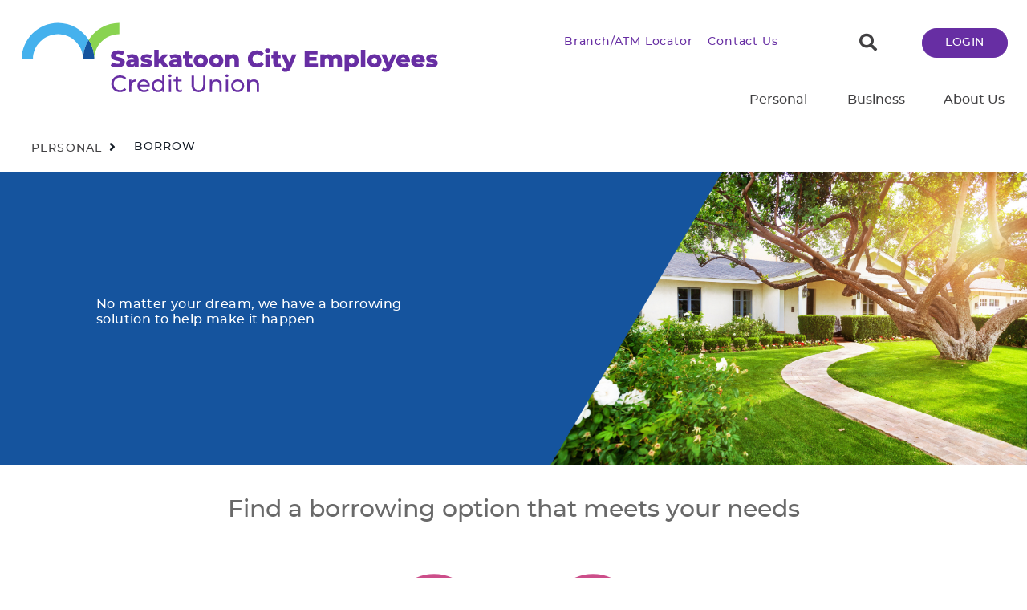

--- FILE ---
content_type: text/html;charset=UTF-8
request_url: https://www.scecu.com/borrow
body_size: 99304
content:
<!DOCTYPE HTML><html lang="en-CA" ui-mode="bootstrap" ui-version="3">
   <head>
      <meta http-equiv="Content-Type" content="text/html; charset=UTF-8">
      <title>Borrow - Saskatoon City Employees Credit Union</title>
      <!--grid-layout--><script id="google-tag-manager">(function(w,d,s,l,i){w[l]=w[l]||[];w[l].push({'gtm.start':
          new Date().getTime(),event:'gtm.js'});var f=d.getElementsByTagName(s)[0],
          j=d.createElement(s),dl=l!='dataLayer'?'&l='+l:'';j.async=true;j.src=
          'https://www.googletagmanager.com/gtm.js?id='+i+dl;f.parentNode.insertBefore(j,f);
        })(window,document,'script','dataLayer','');</script>
      <!--ls:begin[meta-silverpop]--><meta name="com.silverpop.brandeddomains" content="">
      <!--ls:end[meta-silverpop]--><script src="" class="silverpop" type="text/javascript"></script>
      <!--ls:begin[stylesheet]--><style type="text/css">
          
          .iw_container
          {
            max-width:1281px !important;
            margin-left: auto !important;
            margin-right: auto !important;
          }
          .iw_stretch
          {
            min-width: 100% !important;
          }
        </style><script type="text/javascript">
	// script to add keyup event and make escape functional to exit from preview
	// only if it is a preview environment.
	var frame = window.frameElement;
	if (frame && frame.src.indexOf("/iw-preview") != -1) {
		document.addEventListener("DOMContentLoaded", function () {
			document.body.addEventListener("keyup", function (event) {
				var key = event.keyCode;
				if (key === 27) {
					frame.parentElement.ownerDocument.dispatchEvent(new KeyboardEvent('keyup', {keyCode: key}));
				}
			});
		});
	}
	</script><script type="text/javascript">
    // A simplified version of AjaxRequest.class.js
    // So component events doesn't require to add AjaxRequest.class.js as resources
    // TODO: Keep it in the same files as embedded-layout.page.xml in POC, we can consider to move it to another file or not later
    // TODO: Need to maintain a dependency to the extenal files it references
    
    AjaxCall.METHOD_POST = 'POST';
    AjaxCall.METHOD_GET  = 'GET';
    AjaxCall.ACTIVEX_MSXML2_XMLHTTP = 'Msxml2.XMLHTTP';
    AjaxCall.ACTIVEX_LEGACY_XMLHTTP = 'Microsoft.XMLHTTP';
    AjaxCall.CONTENT_TYPE_URL_ENCODED = 'application/x-www-form-urlencoded';
    AjaxCall.CONTENT_TYPE = 'Content-Type';
    AjaxCall.DELIM_QS = '?';
    AjaxCall.DELIM_PARAM = '&';
    AjaxCall.DELIM_KEY_VALUE = '=';
    AjaxCall.READY_STATE_COMPLETE      = 4;
    AjaxCall.STATUS_OK        = 200;
    AjaxCall.STATUS_NOT_FOUND = 404;
    AjaxCall.ERROR_CREATE_REQUEST = 'Unable to create ActiveX XMLHttpRequest.'
    AjaxCall.ERROR_REQUEST_STATE = 'Error in XMLHttpRequest [$code/$text]';

    /**
     * Constructor creates an encapsulated XMLHttpRequest object. Both parameters
     * to the constructor are optional, and may be configured later.
     *
     * @param url             the url to which the request is sent
     * @param handlerFunction the function to invoke and pass the response
     *                        xml dom and the response text
     * @param errorHandlerFunction the function to invoke and pass as argument errorHandlerFunction(request) the entire HTTPXMLRequest instance to
     *                        when the AJAX request failed, for most cases
     * @param method          HTTP method: POST or GET
     * @param isDebugMode     indicator for debug mode
     */
    function AjaxCall(url, handlerFunction, errorHandlerFunction, method, isDebugMode)
    {
      this.mUrl          = url;
      this.mHandler      = handlerFunction;
      this.mErrorHandler = errorHandlerFunction;
      this.mMethod       = method;
      this.mDebug        = isDebugMode;
      
      this.mMethod = (this.mMethod == null) ? this.mMethod = AjaxCall.METHOD_POST : this.mMethod;
      this.mDebug = (this.mDebug == null) ? this.mDebug = false : this.mDebug;

      this.mAsynchronous = true;

      this.mContentType = null;
      this.mRequestBody = null;

      this.mParams = new Array();
      this.mComponentId = null;
    }

   /**
    * Sets a request parameter. The key and value are automatically url-encoded.
    *
    * @param key   the request parameter key
    * @param value the request parameter value
    * @return a self-reference for method chaining
    */
    AjaxCall.prototype.setParameter = function(key, value)
    {
      this.mParams[this.mParams.length] = encodeURIComponent(key)
          + AjaxCall.DELIM_KEY_VALUE + encodeURIComponent(value);
      return this;
    }

   /**
    * Sets a request body
    *
    * @param value the request body value
    * @return a self-reference for method chaining
    */
    AjaxCall.prototype.setBody = function(value)
    {
      this.mRequestBody = value;
      return this;
    }

   /**
    * Sets a component id
    *
    * @param componentId   the component id
    * @return a self-reference for method chaining
    */
    AjaxCall.prototype.setComponentId = function(componentId)
    {
      this.mComponentId = componentId;
      return this;
    }

    /**
     * Submits the request to the url using the data configured in the object.
     */
    AjaxCall.prototype.submit = function()
    {
      var request = null;

      // INSTANTIATE THE XMLHttpRequest
      if (window.XMLHttpRequest)
      {
        request = new XMLHttpRequest();
      }

      // SET THE READY STATE CHANGE HANDLER

      // cannot reference object member from the anonymous function
      var handlerFunction  = this.mHandler;
      var errorHandlerFunction = this.mErrorHandler;
      var showResponseText = this.mDebug;
      var componentId  = this.mComponentId;
      
      
      /**
       * Triggered when there is a handler for the response
       */
      var readyStateChangeFunction = function() {
        if (AjaxCall.READY_STATE_COMPLETE == request.readyState)
        {
          if (AjaxCall.STATUS_OK == request.status)
          {
            if (showResponseText)
            {
              window.open().document.write('<xmp>' + request.responseText + '</xmp>');
            }

            if (handlerFunction) // only invoke if defined
            {
              handlerFunction(request.responseXML, request.responseText, request, componentId);
            }
          }
          else
          {
            if(errorHandlerFunction)
            {
              errorHandlerFunction(request);
            }
            else
            {
              alert(AjaxCall.ERROR_REQUEST_STATE
                .replace(/\$code/, request.status)
                .replace(/\$text/, request.statusText));
            }
          }
        }
      }

      // PREPARE THE REQUEST PROPERTIES AND ANY DEFAULTS
      
      var url    = this.mUrl;
      var body   = this.mRequestBody;
      var type   = this.mContentType;
      var params = this.mParams.join(AjaxCall.DELIM_PARAM);

      // if no parameters are set, then there is no need to dispatch them
      if (params.length > 0)
      {
        var paramDelim = (0 > url.indexOf("?"))   // if a url already has a query
                       ? AjaxCall.DELIM_QS     // string delimiter (?), use an
                       : AjaxCall.DELIM_PARAM  // ampersand (&) instead

        if (body != null)      // User-set request body, all params go in
        {                      // the query string for both POST and GET.
          url += paramDelim + params;
        }
        else                   // no request body
        {
          if (this.mMethod == AjaxCall.METHOD_GET)
          {
            url += paramDelim + params;
          }
          else
          {
            body = params;

            if (type == null)  // assign default if no type is set
            {
              type = AjaxCall.CONTENT_TYPE_URL_ENCODED;
            }
          }
        }
      }

      // SUBMIT THE REQUEST
      if(this.mAsynchronous)
      {
        if(this.mHandler != null || ( this.mHandler == null && this.mDebug == true) ) // no need to fire a handler if it was null in the first place. FF issue.
        {
          request.onreadystatechange = readyStateChangeFunction;
        }
      }

      request.open(this.mMethod, url, this.mAsynchronous);

      if (type != null)
      {
        request.setRequestHeader(AjaxCall.CONTENT_TYPE, type);
      }

      request.send(body);

      return request;
    }
    </script><script type="text/javascript">
    // Scripts to handle the flow to update components based on the action
    // TODO: Keep it in the same files as embedded-layout.page.xml in POC, we can consider to move it to another file or not later
    // TODO: Need to maintain a dependency to the extenal files it references

    const IW_PREVIEW_HOST_NAME = "iw-preview";
    const INSTRUCTION_TYPE_UPDATE_PAGE_PARAMETER = "update_page_parameter";
    const INSTRUCTION_TYPE_REFRESH_COMPONENT = "refresh_component";
    const INSTRUCTION_TYPE_NAVIGATE_TO_PAGE = "navigate_to_page";
    
    var invokeActionURL = "/site/scecu/page/borrow/component/$componentId/datum/$datumId/eventAction/$eventActionId/invokeAction.action";
    var componentRenderURL = "/scecu/borrow/$componentId.async.RENDER";
    var variantId = "";
    var siteApplicationType = "java";
    var updatePageParameterMap = [];
    var eventTriggerID = "";
    var eventDataJson;
    // An array of events that are already executed
    var eventsExecuted = [];

    //boolean to check if valid json string
    function parseJSON(str) {
      try 
      {
        var parsedJSON = JSON.parse(str.trim());
        if (parsedJSON) {
		      if (typeof parsedJSON === "object") {
			      return parsedJSON;
		      }
        }
      }
      catch (e) 
      {
        return null;
      }

      return null;
    }

    // currently it only support in runtime server
    // and it always return all componentId from the page
    // this is called from component, and needs to pass in the 
    // componentId(it can its id or other component id) and 
    // datumId (the datum id of a ComponentEventAction datum)
    function invokeAction(componentId, datumId, eventActionId, eventData) {

      eventDataJson = eventData;
      // ex: eventTriggerID: 1702053980345:INTERACTION:onClick
      eventTriggerID = componentId+":"+datumId+":"+eventActionId;
      //If the Site is .NET type, do not trigger invokeAction call
      if(siteApplicationType != null && siteApplicationType == "dotnet")
      {
        return;
      }
      var url = invokeActionURL.replace(/\$componentId/, componentId).replace(/\$datumId/, datumId).replace(/\$eventActionId/, eventActionId);
      var request = new AjaxCall(url, handleComponentList, handleAjaxError, AjaxCall.METHOD_POST, false);
      var requestBody = {};

      if(variantId)
      {
        request.setParameter("variantId", variantId);
      }

      if(!eventsExecuted.includes(eventTriggerID))
      {
        //flag to tell if we need to evaluate event trigger variants for ComponentEventTrigger datums
        //We should not be evaluating event trigger variants when an event is invoked for first time
        requestBody.evaluateEventTrigger = false;
        eventsExecuted.push(eventTriggerID);
      }

      var pageParametersMapJson = {};
      for (var key in updatePageParameterMap ) {
        pageParametersMapJson[key] = updatePageParameterMap[key];
      }

      if (eventData) 
      {
        requestBody = parseJSON(eventData);
        if (requestBody !== null) {
          requestBody.PageParameters = pageParametersMapJson;
          request.setBody(JSON.stringify(requestBody));
          request.submit();
        }
        else {
          console.error("Invalid JSON for EventData");
        }
      }
      else {
        requestBody.EventData = {};
        requestBody.PageParameters = pageParametersMapJson;
        request.setBody(JSON.stringify(requestBody));
        request.submit();
      }

    }
    
    // Handler for the response returned from invokeAction.action Ajax call
    // retrieve the information from the response and trigger another Ajax call to refresh the component
    function handleComponentList(xmlDoc, text) {
      var invokeActionResponse = JSON.parse(text);      
      
      if(invokeActionResponse.actionResults && Array.isArray(invokeActionResponse.actionResults)) {
        var componentIdList = [];
        
        for (var actionResult of invokeActionResponse.actionResults ) {
          if(actionResult.instructionType && actionResult.instructionType === INSTRUCTION_TYPE_UPDATE_PAGE_PARAMETER) {
            updatePageParameterMap = [];
            if(actionResult.objects) {
              var keys = Object.keys(actionResult.objects);
              if(keys && Array.isArray(keys)) {
                for (var key of keys ) {
                  updatePageParameterMap[key] = actionResult.objects[key];
                }
              }
            }
          } else if(actionResult.instructionType && actionResult.instructionType === INSTRUCTION_TYPE_REFRESH_COMPONENT) {
            if(actionResult.objects && actionResult.objects.objectIds && Array.isArray(actionResult.objects.objectIds)) {
              for (var componentId of actionResult.objects.objectIds ) {
                componentIdList.push(componentId);
              }
            }
          } else if(actionResult.instructionType && actionResult.instructionType === INSTRUCTION_TYPE_NAVIGATE_TO_PAGE) {
            if(actionResult.objects.objectIds) {
              // Navigate to the first page from the action results
              window.location.href = actionResult.objects.objectIds[0];
            }
          }
        }
        
        if(componentIdList.length > 0) {
          for (var componentId of componentIdList ) {
            var url = componentRenderURL.replace(/\$componentId/, componentId);
            var request = new AjaxCall(url, handleComponentRefresh, handleAjaxError, AjaxCall.METHOD_GET, false);
            request.setComponentId(componentId);
            request.setParameter("eventTriggerID",eventTriggerID);
            if(eventDataJson)
            {
            request.setParameter("eventData",eventDataJson);
            }
            if(url.includes(IW_PREVIEW_HOST_NAME)){
              request.setParameter("variantId", variantId);
            }
            for (var key in updatePageParameterMap ) {
              request.setParameter(key, updatePageParameterMap[key]);
            }
        
            request.submit();
          }
        }
      }
    }
    
    // Handler for the response returned from component .async.render Ajax call
    // retrieve the response and updated the div containing the componendid
    function handleComponentRefresh(xmlDoc, text, request, componentId) {
      var componentElem = document.getElementById("iw_comp" + componentId);      
      componentElem.innerHTML = text;
      // explicitly recreate script elements to ensure they are executed
      const sources = componentElem.querySelectorAll("script");
      sources.forEach(source => {
        const target = document.createElement('script');
        // add contents of element if it exists
        if(source.innerHTML) target.innerHTML = source.innerHTML;
        // copy all attributes
        [...source.attributes].forEach(attr => { target.setAttribute(attr.nodeName ,attr.nodeValue) });
        source.after(target);
        // remove original element when done
        source.remove();
      });
    }
    
    // Error handler for Ajax call
    function handleAjaxError(request) {
      var url = new URL(request.responseURL);
      
      // temporary show mssage as the service is not available in iw-preview yet
      if(url.pathname.includes(IW_PREVIEW_HOST_NAME)){
        alert("The service is not available in /iw-preview");
      } else {
        alert(AjaxCall.ERROR_REQUEST_STATE
          .replace(/\$code/, request.status)
          .replace(/\$text/, request.statusText));
      }      
    }
    
    </script>
      <!--ls:end[stylesheet]--><!--ls:begin[canonical]--><!--ls:end[canonical]--><!--ls:begin[script]--><!--ls:end[script]--><!--ls:begin[meta-keywords]--><meta name="keywords" content="">
      <!--ls:end[meta-keywords]--><!--ls:begin[meta-description]-->
      <meta name="description" content="">
      <!--ls:end[meta-description]--><!--ls:begin[custom-meta-data]-->
      <meta name="viewport" content="width=device-width, initial-scale=1.0, maximum-scale=1.0">
      <meta name="viewport" content="width=device-width, initial-scale=1.0, maximum-scale=1.0">
      <meta name="tenantid" content="sk_ceamscelero_saskatooncityemployees">
      <!--ls:end[custom-meta-data]--><!--ls:begin[meta-vpath]-->
      <meta name="vpath" content="">
      <!--ls:end[meta-vpath]--><!--ls:begin[meta-page-locale-name]-->
      <meta name="page-locale-name" content="">
      <!--ls:end[meta-page-locale-name]--><!--ls:begin[head-injection]--><link href="/global-styles/vendors/bootstrap/css/bootstrap.min.css" rel="stylesheet" type="text/css"><link href="/global-styles/theme.min.css" rel="stylesheet" type="text/css"><link href="/styles/brand.min.css" rel="stylesheet" type="text/css"><script src="/global-styles/js/jquery-3.2.1.min.js" type="text/javascript"></script><script src="/global-styles/js/c1-moment.js" type="text/javascript"></script><script src="/global-styles/js/c1-moment-timezone.js" type="text/javascript"></script><script src="/global-styles/js/js.cookie.js" type="text/javascript"></script><script src="/global-styles/js/c1-tabbed-layout.js" type="text/javascript"></script><script src="/global-styles/js/c1-collapsible-content.js" type="text/javascript"></script><script src="/global-styles/js/c1-collapsible-container.js" type="text/javascript"></script><script src="/global-styles/js/c1-customer-advisory.js" type="text/javascript"></script><script src="/global-styles/js/iframeResizer.js" type="text/javascript"></script><script src="/global-styles/vendors/slick/slick.js" type="text/javascript"></script><script src="/global-styles/js/c1-carousel.js" type="text/javascript"></script><script src="/global-styles/js/c1-cookie-acceptance.js" type="text/javascript"></script><script src="/global-styles/js/c1-javascript-component.js" type="text/javascript"></script><link rel="icon" type="image/png" href="/assets/favicon.png" /><!--ls:end[head-injection]--><!--ls:begin[tracker-injection]--><!--ls:end[tracker-injection]--><!--ls:begin[script]--><!--ls:end[script]--><!--ls:begin[script]--><!--ls:end[script]--></head>
   <body class=""><noscript><iframe src="https://www.googletagmanager.com/ns.html?id=" height="0" width="0" style="display:none;visibility:hidden"></iframe></noscript>
      <!--ls:begin[body]-->
      <div class="iw_viewport-wrapper"><div class="container-fluid iw_section" id="sectionl1oqo9ro">
 <div class="row iw_row iw_stretch" id="rowl1oqo9rp">
  <div class="iw_columns col-lg-12" id="coll1oqo9rq">
   <div class="iw_component" id="iw_comp1649320218992">
    <style>#iw_comp1649320218992{}</style><style type="text/css"></style><div class="header-navigation-wrapper  background-color-transparent sticky-no"><a class="skip-nav" href="#maincontent">Skip to main content</a><div class="nav-row-wrapper background-color-transparent">
      <div class="header-navigation-top-row-wrapper desired-padding background-color-transparent">
         <div class="header-navigation-top-row" id="c1-header-navigation-top-row">
            <style>
      .header-navigation-logo .mobile-image {
      	display: block;
        margin: 0 auto;
      } 
      .header-navigation-logo .desktop-image,
      .header-navigation-logo .tablet-image {
      	display: none;
      }
	  @media (min-width: 641px) {
        .header-navigation-logo .mobile-image {
      	  display: none;
        }  
      }
      </style>
            <style>
        @media (min-width: 641px) {
           .header-navigation-logo .tablet-image {
      	    display: block;
          }      
          .header-navigation-logo .desktop-image,
          .header-navigation-logo .mobile-image {
            display: none;
          }
        }

        @media(min-width: 1025px) {
           .header-navigation-logo .desktop-image {
             display: block;
           }
           .header-navigation-logo .tablet-image,
           .header-navigation-logo .mobile-image {
             display: none;
           }
        }
	  </style>
            <div class="header-navigation-logo ">
               <div class="logo">
                  <style>
              div[id="iw_comp1649320218992"] .logo img {              
                
                  height: 46px;
                  max-height: unset;
                	                           		
              }
            
              /* 769px-1024px - Desktop (md) */
              @media (min-width: 769px) {
                div[id="iw_comp1649320218992"] .logo img {              
                  
                    width: 90%;
                    max-width: unset;
                  
                    height: 100%;
                    max-height: unset;
                  
                }
              }
            </style>
                  <div class="picture-image outside"><a href="/index" title="SCECU_Logo_Long_RGB.svg" aria-label="SCECU_Logo_Long_RGB.svg"><span class="link-title" aria-hidden="false" hidden="true" tabindex="0">SCECU_Logo_Long_RGB.svg</span><img src="/assets/img/Logos/SCECULogoLongRGB.svg" class="desktop-image" title="SCECU_Logo_Long_RGB.svg" alt=""><img src="/assets/img/Logos/SCECULogoLongRGB.svg" class="tablet-image" title="SCECU_Logo_Long_RGB.svg" alt=""><img src="/assets/img/Logos/SCECULogoSRGB.png" class="mobile-image" title="SCECU_Logo_Long_RGB.svg" alt=""></a></div>
               </div>
            </div>
            <div class="header-navigation-secondary-nav ">
               <div class="header-navigation-secondary-nav-wrapper ">
                  <ul class="header-navigation-secondary-link-list ">
                     <li><a href="/find-branch-atm">Branch/ATM Locator</a></li>
                     <li><a href="/about-us/contact-us">Contact Us</a></li>
                  </ul>
               </div>
            </div>
            <div class="header-navigation-quick-actions">
               <div class="quick-actions-wrapper  quick-actions-no-button">
                  <div class="search-input-wrapper" id="header-search-button"><button class="header-navigation-action-icon header-search-button" onclick="onClickSearch(event, 'header-input-search')" aria-expanded="false" aria-label="Search"><i class="fa fa-search" aria-hidden="true"></i><span hidden="true" aria-hidden="false">Search</span></button><div class="header-search-input"><label for="header-input-search">Search</label><input type="text" id="header-input-search" class="input-search-field" onkeydown="javascript:onClickSearchButton(event, '/search-results', 'header-input-search')" onkeyup="javascript:onTextEntered(event, 'header-input-search', 'header-clear-btn')" name="inputSearch" title="Search" placeholder="Search" autocomplete="off" aria-label="Search" autofocus="true"><button id="header-clear-btn" class="clear" onclick="clearInput('header-input-search', 'header-clear-btn')"><i class="fal fa-times"></i><span hidden="true" aria-hidden="false">Clear Input</span></button></div>
                  </div>
                  <div class="header-find-branch-atm"><a href="/index" class="picture-image"></a></div>
               </div>
            </div>
            <div class="header-navigation-login login-show-desktop-tablet-mobile" data-hamburger-position="left"><a class="header-navigation-login-btn general-cta-btn secondary-btn btn-outline-wcag" target="_blank" role="link" href="https://online.scecu.com/OnlineBanking/" title="LOGIN" aria-label="LOGIN">LOGIN</a></div>
         </div>
      </div>
   </div>
   <div class="nav-row-wrapper background-color-transparent">
      <div class="header-navigation-bottom-row-wrapper desired-padding background-color-transparent">
         <div class="header-navigation-bottom-row " id="c1-header-navigation-bottom-row">
            <div class="header-navigation-primary-nav" role="navigation" aria-label="main">
               <div class="megamenu-wrapper " role="menubar">
                  <div class="megamenu-tab generic-outline-on-light" role="menuitem" aria-haspopup="true" aria-expanded="false" tabindex="0">Personal
                     <div class="megamenu">
                        <div class="megamenu-panel-wrapper">
                           <div class="menu-title"><a href="/index">Explore Personal Banking</a></div>
                           <div class="megamenu-content-area">
                              <div class="megamenu-links-wrapper">
                                 <div class="megamenu-link-wrapper num-2-column">
                                    <h5><a href="/bank" target="">Bank</a></h5>
                                    <ul>
                                       <li><a href="/bank/exclusive-membership-benefits" target="">Exclusive Membership Benefits</a></li>
                                       <li><a href="/bank/chequing-accounts" target="">Chequing Accounts</a></li>
                                       <li><a href="/bank/savings-accounts" target="">Savings Accounts</a></li>
                                       <li><a href="/bank/credit-cards" target="">Credit Cards</a></li>
                                       <li><a href="/bank/ways-to-bank" target="">Ways to Bank</a></li>
                                       <li><a href="/bank/scecu-mobile-banking-app" target="">SCECU Mobile Banking App</a></li>
                                       <li><a href="/bank/memberdirect-online-banking" target="">MemberDirect Online Banking</a></li>
                                       <li><a href="/bank/interac-e-transfer" target="">Interac e-Transfer</a></li>
                                       <li><a href="/bank/lost-or-stolen-debit-card" target="">Lost or Stolen Debit Card</a></li>
                                       <li><a href="/bank/safety-deposit-box" target="">Safety Deposit Box</a></li>
                                       <li><a href="/bank/alerts" target="">Alerts</a></li>
                                       <li><a href="/bank/protect-your-money" target="">Protect Your Money</a></li>
                                       <li><a href="/bank/links" target="">Links</a></li>
                                       <li><a href="/bank/service-fees" target="">Service Fees</a></li>
                                       <li><a href="/bank/special-promotions" target="">Special Promotions</a></li>
                                       <li><a href="/bank/rates" target="">Rates</a></li>
                                       <li><a href="/bank/International+Transfers" target="">International Transfers</a></li>
                                    </ul>
                                 </div>
                                 <div class="megamenu-link-wrapper num-2-column">
                                    <h5><a href="/borrow" target="">Borrow</a></h5>
                                    <ul>
                                       <li><a href="/borrow/loans-and-lines-of-credit" target="">Loans and Lines of Credit</a></li>
                                       <li><a href="/borrow/mortgages" target="">Mortgages</a></li>
                                    </ul>
                                 </div>
                                 <div class="megamenu-link-wrapper num-2-column">
                                    <h5><a href="/invest" target="">Invest</a></h5>
                                    <ul>
                                       <li><a href="/invest/rrsp" target="">RRSP</a></li>
                                       <li><a href="/invest/rrif" target="">RRIF</a></li>
                                       <li><a href="/invest/resp" target="">RESP</a></li>
                                       <li><a href="/invest/tfsa" target="">TFSA</a></li>
                                       <li><a href="/invest/term-deposits" target="">Term Deposits</a></li>
                                       <li><a href="/invest/mutual-funds-stocks-bonds" target="">Mutual Funds, Stocks &amp; Bonds</a></li>
                                       <li><a href="/invest/planning-advice" target="">Planning &amp; Advice</a></li>
                                    </ul>
                                 </div>
                                 <div class="megamenu-link-wrapper num-2-column">
                                    <h5><a href="/insure" target="">Insure</a></h5>
                                    <ul></ul>
                                 </div>
                              </div>
                              <div class="megamenu-cta-area-wrapper"><p style="margin-bottom: 0;"><img src="/assets/img/Pictures/Article Image 1466x300.jpg" alt="" width="100%" height="auto" /></p>
<div class="vertical">
<div class="background-color-secondary-2 component-call-to-action light-text center-align-text text-on-center" style="text-align: center; height: auto;">
<div class="cta-text-content">
<div class="cta-copy">
<h3 class="cta-heading">Become A Member Today</h3>
</div>
<div class="cta-link">&nbsp;</div>
<div class="component-button button-display-block">
<div class="cta-link"><a class="primary" title="Contact Us" href="/about-us/contact-us" aria-label="​Become A Member Today CONTACT US">CONTACT US</a></div>
</div>
</div>
</div>
</div></div>
                           </div>
                        </div>
                     </div>
                  </div>
                  <div class="megamenu-tab generic-outline-on-light" role="menuitem" aria-haspopup="true" aria-expanded="false" tabindex="0">Business
                     <div class="megamenu">
                        <div class="megamenu-panel-wrapper">
                           <div class="menu-title"><a href="/business">Explore Business Banking</a></div>
                           <div class="megamenu-content-area">
                              <div class="megamenu-links-wrapper">
                                 <div class="megamenu-link-wrapper num-2-column">
                                    <h5><a href="/business/bank" target="">Bank</a></h5>
                                    <ul>
                                       <li><a href="/business/bank/chequing-accounts" target="">Chequing Accounts</a></li>
                                       <li><a href="/business/bank/credit-cards" target="">Credit Cards</a></li>
                                       <li><a href="/business/bank/ways-to-bank" target="">Ways to Bank</a></li>
                                       <li><a href="/business/bank/service-fees" target="">Service Fees</a></li>
                                       <li><a href="/business/bank/MDSB" target="">MDSB</a></li>
                                    </ul>
                                 </div>
                                 <div class="megamenu-link-wrapper num-2-column">
                                    <h5><a href="/business/borrow" target="">Borrow</a></h5>
                                    <ul>
                                       <li><a href="/business/borrow/loans-and-lines-of-credit" target="">Loans and Lines of Credit</a></li>
                                       <li><a href="/business/borrow/mortgages" target="">Mortgages</a></li>
                                    </ul>
                                 </div>
                                 <div class="megamenu-link-wrapper num-2-column">
                                    <h5><a href="/business/invest" target="">Invest</a></h5>
                                    <ul></ul>
                                 </div>
                                 <div class="megamenu-link-wrapper num-2-column">
                                    <h5><a href="/business/insure" target=""> Insure</a></h5>
                                    <ul></ul>
                                 </div>
                                 <div class="megamenu-link-wrapper num-2-column">
                                    <h5><a href="/business/business-services" target="">Business Services</a></h5>
                                    <ul></ul>
                                 </div>
                                 <div class="megamenu-link-wrapper num-2-column">
                                    <h5><a href="/business/planning-advice" target="">Planning &amp; Advice</a></h5>
                                    <ul></ul>
                                 </div>
                              </div>
                              <div class="megamenu-cta-area-wrapper"><p style="margin-bottom: 0;"><img src="/assets/img/Pictures/Article Image 2466x300.png" alt="" width="100%" height="auto" /></p>
<div class="background-color-secondary-2 vertical">
<div class="component-call-to-action light-text center-align-text text-on-center" style="text-align: center;">
<div class="cta-text-content">
<div class="cta-copy">
<h3 class="cta-heading">Become A Member Today</h3>
</div>
<div class="cta-link">&nbsp;</div>
<div class="component-button button-display-block">
<div class="cta-link"><a class="primary" title="Contact Us" href="/about-us/contact-us" aria-label="​Become A Member Today CONTACT US">CONTACT US</a></div>
</div>
</div>
</div>
</div></div>
                           </div>
                        </div>
                     </div>
                  </div>
                  <div class="megamenu-tab generic-outline-on-light" role="menuitem" aria-haspopup="true" aria-expanded="false" tabindex="0">About Us
                     <div class="megamenu">
                        <div class="megamenu-panel-wrapper">
                           <div class="menu-title"><a href="/about-us">Learn More About Us</a></div>
                           <div class="megamenu-content-area">
                              <div class="megamenu-links-wrapper">
                                 <div class="megamenu-link-wrapper num-2-column">
                                    <ul>
                                       <li><a href="/about-us/who-we-are" target="">Who We Are</a></li>
                                       <li><a href="/about-us/in-your-community" target="">In Your Community</a></li>
                                       <li><a href="/about-us/careers" target="">Careers</a></li>
                                       <li><a href="/about-us/open-positions" target="">Open Positions</a></li>
                                       <li><a href="/about-us/contact-us" target="">Contact Us</a></li>
                                    </ul>
                                 </div>
                              </div>
                              <div class="megamenu-cta-area-wrapper"><p style="margin-bottom: 0;"><img src="/assets/img/Pictures/Article Image 4466x300.png" alt="" width="100%" height="auto" /></p>
<div class="background-color-secondary-2 vertical">
<div class="component-call-to-action light-text center-align-text text-on-center" style="text-align: center;">
<div class="cta-text-content">
<div class="cta-copy">
<h3 class="cta-heading">Become A Member Today</h3>
</div>
<div class="cta-link">&nbsp;</div>
<div class="component-button button-display-block">
<div class="cta-link"><a class="primary" title="Contact Us" href="/about-us/contact-us" aria-label="​Become A Member Today CONTACT US">CONTACT US</a></div>
</div>
</div>
</div>
</div></div>
                           </div>
                        </div>
                     </div>
                  </div>
               </div>
            </div>
            <div class="megahamburger-wrapper" data-menu-state="closed" data-current-level="1" data-hamburger-position="left">
               <div class="megahamburger-navigation-controls"><button class="hamburger-navigation-open-menu-btn" aria-label="Open Menu" aria-expanded="false"><span>Menu</span></button></div>
               <div class="megahamburger-navigation-wrapper"><button class="hamburger-navigation-close-menu-btn" aria-label="Close" aria-expanded="true"><span hidden="true">Close</span></button><div class="hamburger-scroll-container">
                     <div class="search-input-wrapper megahamburger-menu-header" id="hamburger-search-button"><button class="header-navigation-action-icon header-search-button" id="hamburger-search-btn" aria-expanded="false" onclick="javascript:onClickSearch(event, 'hamburger-input-search')"><i class="fa fa-search" aria-hidden="true"></i><span hidden="true" aria-hidden="false">Search</span></button><div class="header-search-input hamburger-search-input-wrapper"><label for="hamburger-input-search">Search</label><input type="text" id="hamburger-input-search" class="input-search-field" onkeydown="javascript:onClickSearchButton(event, '/search-results', 'hamburger-input-search')" onkeyup="javascript:onTextEntered(event, 'hamburger-input-search', 'hamburger-clear-btn')" name="inputSearch" title="Search" placeholder="Search" autocomplete="off" aria-label="Search" autofocus="true"><button id="hamburger-clear-btn" class="clear" onclick="javascript:clearInput('hamburger-input-search', 'hamburger-clear-btn')"><i class="fal fa-times"></i></button></div>
                     </div><span class="megahamburger-section-item-back" tabindex="0" aria-label="previous menu button" role="button"></span><ul class="megahamburger-menu-list" role="menubar">
                        <li class="megahamburger-menu-item" role="menuitem">
                           <h5 class="megahamburger-menu-item-heading generic-outline-on-light" tabindex="0" role="button" aria-haspopup="true">Personal<span class="megahamburger-menu-item-icon"><i class="fa fa-chevron-right" aria-hidden="true"></i></span></h5>
                           <div class="megahamburger-menu-section-list">
                              <div class="megahamburger-menu-section-content">
                                 <div class="megahamburger-menu-section-content-item"><a href="/index">Explore Personal Banking</a></div>
                              </div>
                              <div class="megahamburger-submenu-section-list">
                                 <div class="megahamburger-menu-list hamburger-level-two">
                                    <h5 class="megahamburger-menu-item-child-heading generic-outline-on-dark" tabindex="0" role="button" aria-haspopup="true">Bank<span class="megahamburger-menu-item-icon"><i class="fa fa-chevron-right" aria-hidden="true"></i></span></h5>
                                    <div class="megahamburger-menu-subsection-content">
                                       <div class="megahamburger-menu-section-content-item"><a href="/bank" target="">Bank</a></div>
                                       <div class="megahamburger-quick-links-wrapper">
                                          <ul class="megahamburger-quick-links child-quick-links">
                                             <li class="megahamburger-quick-link"><a href="/bank/exclusive-membership-benefits" target="">Exclusive Membership Benefits</a></li>
                                             <li class="megahamburger-quick-link"><a href="/bank/chequing-accounts" target="">Chequing Accounts</a></li>
                                             <li class="megahamburger-quick-link"><a href="/bank/savings-accounts" target="">Savings Accounts</a></li>
                                             <li class="megahamburger-quick-link"><a href="/bank/credit-cards" target="">Credit Cards</a></li>
                                             <li class="megahamburger-quick-link"><a href="/bank/ways-to-bank" target="">Ways to Bank</a></li>
                                             <li class="megahamburger-quick-link"><a href="/bank/scecu-mobile-banking-app" target="">SCECU Mobile Banking App</a></li>
                                             <li class="megahamburger-quick-link"><a href="/bank/memberdirect-online-banking" target="">MemberDirect Online Banking</a></li>
                                             <li class="megahamburger-quick-link"><a href="/bank/interac-e-transfer" target="">Interac e-Transfer</a></li>
                                             <li class="megahamburger-quick-link"><a href="/bank/lost-or-stolen-debit-card" target="">Lost or Stolen Debit Card</a></li>
                                             <li class="megahamburger-quick-link"><a href="/bank/safety-deposit-box" target="">Safety Deposit Box</a></li>
                                             <li class="megahamburger-quick-link"><a href="/bank/alerts" target="">Alerts</a></li>
                                             <li class="megahamburger-quick-link"><a href="/bank/protect-your-money" target="">Protect Your Money</a></li>
                                             <li class="megahamburger-quick-link"><a href="/bank/links" target="">Links</a></li>
                                             <li class="megahamburger-quick-link"><a href="/bank/service-fees" target="">Service Fees</a></li>
                                             <li class="megahamburger-quick-link"><a href="/bank/special-promotions" target="">Special Promotions</a></li>
                                             <li class="megahamburger-quick-link"><a href="/bank/rates" target="">Rates</a></li>
                                             <li class="megahamburger-quick-link"><a href="/bank/International+Transfers" target="">International Transfers</a></li>
                                          </ul>
                                       </div>
                                    </div>
                                 </div>
                                 <div class="megahamburger-menu-list hamburger-level-two">
                                    <h5 class="megahamburger-menu-item-child-heading generic-outline-on-dark" tabindex="0" role="button" aria-haspopup="true">Borrow<span class="megahamburger-menu-item-icon"><i class="fa fa-chevron-right" aria-hidden="true"></i></span></h5>
                                    <div class="megahamburger-menu-subsection-content">
                                       <div class="megahamburger-menu-section-content-item"><a href="/borrow" target="">Borrow</a></div>
                                       <div class="megahamburger-quick-links-wrapper">
                                          <ul class="megahamburger-quick-links child-quick-links">
                                             <li class="megahamburger-quick-link"><a href="/borrow/loans-and-lines-of-credit" target="">Loans and Lines of Credit</a></li>
                                             <li class="megahamburger-quick-link"><a href="/borrow/mortgages" target="">Mortgages</a></li>
                                          </ul>
                                       </div>
                                    </div>
                                 </div>
                                 <div class="megahamburger-menu-list hamburger-level-two">
                                    <h5 class="megahamburger-menu-item-child-heading generic-outline-on-dark" tabindex="0" role="button" aria-haspopup="true">Invest<span class="megahamburger-menu-item-icon"><i class="fa fa-chevron-right" aria-hidden="true"></i></span></h5>
                                    <div class="megahamburger-menu-subsection-content">
                                       <div class="megahamburger-menu-section-content-item"><a href="/invest" target="">Invest</a></div>
                                       <div class="megahamburger-quick-links-wrapper">
                                          <ul class="megahamburger-quick-links child-quick-links">
                                             <li class="megahamburger-quick-link"><a href="/invest/rrsp" target="">RRSP</a></li>
                                             <li class="megahamburger-quick-link"><a href="/invest/rrif" target="">RRIF</a></li>
                                             <li class="megahamburger-quick-link"><a href="/invest/resp" target="">RESP</a></li>
                                             <li class="megahamburger-quick-link"><a href="/invest/tfsa" target="">TFSA</a></li>
                                             <li class="megahamburger-quick-link"><a href="/invest/term-deposits" target="">Term Deposits</a></li>
                                             <li class="megahamburger-quick-link"><a href="/invest/mutual-funds-stocks-bonds" target="">Mutual Funds, Stocks &amp; Bonds</a></li>
                                             <li class="megahamburger-quick-link"><a href="/invest/planning-advice" target="">Planning &amp; Advice</a></li>
                                          </ul>
                                       </div>
                                    </div>
                                 </div>
                                 <div class="megahamburger-menu-list hamburger-level-two">
                                    <h5 class="megahamburger-menu-item-child-heading generic-outline-on-dark" tabindex="0" role="button" aria-haspopup="true">Insure<span class="megahamburger-menu-item-icon"><i class="fa fa-chevron-right" aria-hidden="true"></i></span></h5>
                                    <div class="megahamburger-menu-subsection-content">
                                       <div class="megahamburger-menu-section-content-item"><a href="/insure" target="">Insure</a></div>
                                       <div class="megahamburger-quick-links-wrapper">
                                          <ul class="megahamburger-quick-links child-quick-links"></ul>
                                       </div>
                                    </div>
                                 </div>
                              </div>
                           </div>
                        </li>
                        <li class="megahamburger-menu-item" role="menuitem">
                           <h5 class="megahamburger-menu-item-heading generic-outline-on-light" tabindex="0" role="button" aria-haspopup="true">Business<span class="megahamburger-menu-item-icon"><i class="fa fa-chevron-right" aria-hidden="true"></i></span></h5>
                           <div class="megahamburger-menu-section-list">
                              <div class="megahamburger-menu-section-content">
                                 <div class="megahamburger-menu-section-content-item"><a href="/business">Explore Business Banking</a></div>
                              </div>
                              <div class="megahamburger-submenu-section-list">
                                 <div class="megahamburger-menu-list hamburger-level-two">
                                    <h5 class="megahamburger-menu-item-child-heading generic-outline-on-dark" tabindex="0" role="button" aria-haspopup="true">Bank<span class="megahamburger-menu-item-icon"><i class="fa fa-chevron-right" aria-hidden="true"></i></span></h5>
                                    <div class="megahamburger-menu-subsection-content">
                                       <div class="megahamburger-menu-section-content-item"><a href="/business/bank" target="">Bank</a></div>
                                       <div class="megahamburger-quick-links-wrapper">
                                          <ul class="megahamburger-quick-links child-quick-links">
                                             <li class="megahamburger-quick-link"><a href="/business/bank/chequing-accounts" target="">Chequing Accounts</a></li>
                                             <li class="megahamburger-quick-link"><a href="/business/bank/credit-cards" target="">Credit Cards</a></li>
                                             <li class="megahamburger-quick-link"><a href="/business/bank/ways-to-bank" target="">Ways to Bank</a></li>
                                             <li class="megahamburger-quick-link"><a href="/business/bank/service-fees" target="">Service Fees</a></li>
                                             <li class="megahamburger-quick-link"><a href="/business/bank/MDSB" target="">MDSB</a></li>
                                          </ul>
                                       </div>
                                    </div>
                                 </div>
                                 <div class="megahamburger-menu-list hamburger-level-two">
                                    <h5 class="megahamburger-menu-item-child-heading generic-outline-on-dark" tabindex="0" role="button" aria-haspopup="true">Borrow<span class="megahamburger-menu-item-icon"><i class="fa fa-chevron-right" aria-hidden="true"></i></span></h5>
                                    <div class="megahamburger-menu-subsection-content">
                                       <div class="megahamburger-menu-section-content-item"><a href="/business/borrow" target="">Borrow</a></div>
                                       <div class="megahamburger-quick-links-wrapper">
                                          <ul class="megahamburger-quick-links child-quick-links">
                                             <li class="megahamburger-quick-link"><a href="/business/borrow/loans-and-lines-of-credit" target="">Loans and Lines of Credit</a></li>
                                             <li class="megahamburger-quick-link"><a href="/business/borrow/mortgages" target="">Mortgages</a></li>
                                          </ul>
                                       </div>
                                    </div>
                                 </div>
                                 <div class="megahamburger-menu-list hamburger-level-two">
                                    <h5 class="megahamburger-menu-item-child-heading generic-outline-on-dark" tabindex="0" role="button" aria-haspopup="true">Invest<span class="megahamburger-menu-item-icon"><i class="fa fa-chevron-right" aria-hidden="true"></i></span></h5>
                                    <div class="megahamburger-menu-subsection-content">
                                       <div class="megahamburger-menu-section-content-item"><a href="/business/invest" target="">Invest</a></div>
                                       <div class="megahamburger-quick-links-wrapper">
                                          <ul class="megahamburger-quick-links child-quick-links"></ul>
                                       </div>
                                    </div>
                                 </div>
                                 <div class="megahamburger-menu-list hamburger-level-two">
                                    <h5 class="megahamburger-menu-item-child-heading generic-outline-on-dark" tabindex="0" role="button" aria-haspopup="true"> Insure<span class="megahamburger-menu-item-icon"><i class="fa fa-chevron-right" aria-hidden="true"></i></span></h5>
                                    <div class="megahamburger-menu-subsection-content">
                                       <div class="megahamburger-menu-section-content-item"><a href="/business/insure" target=""> Insure</a></div>
                                       <div class="megahamburger-quick-links-wrapper">
                                          <ul class="megahamburger-quick-links child-quick-links"></ul>
                                       </div>
                                    </div>
                                 </div>
                                 <div class="megahamburger-menu-list hamburger-level-two">
                                    <h5 class="megahamburger-menu-item-child-heading generic-outline-on-dark" tabindex="0" role="button" aria-haspopup="true">Business Services<span class="megahamburger-menu-item-icon"><i class="fa fa-chevron-right" aria-hidden="true"></i></span></h5>
                                    <div class="megahamburger-menu-subsection-content">
                                       <div class="megahamburger-menu-section-content-item"><a href="/business/business-services" target="">Business Services</a></div>
                                       <div class="megahamburger-quick-links-wrapper">
                                          <ul class="megahamburger-quick-links child-quick-links"></ul>
                                       </div>
                                    </div>
                                 </div>
                                 <div class="megahamburger-menu-list hamburger-level-two">
                                    <h5 class="megahamburger-menu-item-child-heading generic-outline-on-dark" tabindex="0" role="button" aria-haspopup="true">Planning &amp; Advice<span class="megahamburger-menu-item-icon"><i class="fa fa-chevron-right" aria-hidden="true"></i></span></h5>
                                    <div class="megahamburger-menu-subsection-content">
                                       <div class="megahamburger-menu-section-content-item"><a href="/business/planning-advice" target="">Planning &amp; Advice</a></div>
                                       <div class="megahamburger-quick-links-wrapper">
                                          <ul class="megahamburger-quick-links child-quick-links"></ul>
                                       </div>
                                    </div>
                                 </div>
                              </div>
                           </div>
                        </li>
                        <li class="megahamburger-menu-item" role="menuitem">
                           <h5 class="megahamburger-menu-item-heading generic-outline-on-light" tabindex="0" role="button" aria-haspopup="true">About Us<span class="megahamburger-menu-item-icon"><i class="fa fa-chevron-right" aria-hidden="true"></i></span></h5>
                           <div class="megahamburger-menu-section-list">
                              <div class="megahamburger-menu-section-content">
                                 <div class="megahamburger-menu-section-content-item"><a href="/about-us">Learn More About Us</a></div>
                              </div>
                              <div class="megahamburger-submenu-section-list">
                                 <div class="megahamburger-menu-list hamburger-level-two">
                                    <div class="megahamburger-quick-links-wrapper">
                                       <ul class="megahamburger-quick-links child-quick-links">
                                          <li class="megahamburger-quick-link"><a href="/about-us/who-we-are" target="">Who We Are</a></li>
                                          <li class="megahamburger-quick-link"><a href="/about-us/in-your-community" target="">In Your Community</a></li>
                                          <li class="megahamburger-quick-link"><a href="/about-us/careers" target="">Careers</a></li>
                                          <li class="megahamburger-quick-link"><a href="/about-us/open-positions" target="">Open Positions</a></li>
                                          <li class="megahamburger-quick-link"><a href="/about-us/contact-us" target="">Contact Us</a></li>
                                       </ul>
                                    </div>
                                    <div class="megahamburger-menu-subsection-content">
                                       <div class="megahamburger-menu-section-content-item">About Us</div>
                                       <div class="megahamburger-quick-links-wrapper">
                                          <ul class="megahamburger-quick-links child-quick-links">
                                             <li class="megahamburger-quick-link"><a href="/about-us/who-we-are" target="">Who We Are</a></li>
                                             <li class="megahamburger-quick-link"><a href="/about-us/in-your-community" target="">In Your Community</a></li>
                                             <li class="megahamburger-quick-link"><a href="/about-us/careers" target="">Careers</a></li>
                                             <li class="megahamburger-quick-link"><a href="/about-us/open-positions" target="">Open Positions</a></li>
                                             <li class="megahamburger-quick-link"><a href="/about-us/contact-us" target="">Contact Us</a></li>
                                          </ul>
                                       </div>
                                    </div>
                                 </div>
                              </div>
                           </div>
                        </li>
                     </ul>
                     <div class="megahamburger-quick-links-wrapper">
                        <ul class="megahamburger-quick-links">
                           <li class="megahamburger-quick-link"><a href="/find-branch-atm">Branch/ATM Locator</a></li>
                           <li class="megahamburger-quick-link"><a href="/about-us/contact-us">Contact Us</a></li>
                           <li class="megahamburger-quick-link"><a href="/index"></a></li>
                        </ul>
                     </div>
                  </div>
               </div>
            </div>
         </div>
      </div>
   </div><script type="text/javascript" src="/global-styles/js/header-c1-basic/megamenu.js" defer></script><script type="text/javascript" src="/global-styles/js/header-c1-basic/hamburger.js" defer></script><script type="text/javascript" src="/global-styles/js/header-c1-basic/quick-search.js" defer></script></div>
   </div>
  </div>
 </div>
</div>
<div class="container-fluid iw_section" id="sectionkt4gh9cv">
 <div class="row iw_row iw_container" id="rowkt4gh9cw">
  <div class="iw_columns col-lg-12" id="colkt4gh9cx">
   <div class="iw_placeholder" id="iw_placeholder1630679513510">
    <div class="iw_component" id="iw_comp1648716139776">
     <style>#iw_comp1648716139776{}</style><style type="text/css">
			/* 641px-768px - Tablet (sm) */
			
			/* 769px-1024px - Desktop (md) */
					
			/* 1025px-1280px - Desktop (lg) */
					
			/* >=1281px - Desktop (xl) */
			
			  /* 641px-768px - Tablet (sm) */
			
			/* 769px-1024px - Desktop (md) */
					
			/* 1025px-1280px - Desktop (lg) */
					
			/* >=1281px - Desktop (xl) */
			</style><div class="background-color-transparent ">
   <div class="component  ">
      <ul class="component-c1-breadcrumb">
         <li class="component-c1-breadcrumb-item"><a href="/index"><span>Personal</span></a></li>
         <li class="component-c1-breadcrumb-item component-c1-breadcrumb-current"><span>Borrow</span></li>
      </ul>
   </div>
</div>
    </div>
    <div class="iw_component" id="iw_comp1631011454537">
     <style>#iw_comp1631011454537{}</style><div class="background-color-transparent ">
   <style type="text/css">
			/* 641px-768px - Tablet (sm) */
			
			/* 769px-1024px - Desktop (md) */
					
			/* 1025px-1280px - Desktop (lg) */
					
			/* >=1281px - Desktop (xl) */
			
			  /* 641px-768px - Tablet (sm) */
			
			/* 769px-1024px - Desktop (md) */
					
			/* 1025px-1280px - Desktop (lg) */
					
			/* >=1281px - Desktop (xl) */
			</style>
   <style type="text/css">
			/* XS Breakpoint */
			
				div[id="iw_comp1631011454537"] .component-hero .hero-image img {
					height: 365px
				}
			
			/* SM breakpoint: 641px-768px - Tablet (sm)*/
			
			/* MD breakpoint: 769px-1024px - Desktop (md) */
			
			/* LG breakpoint: 1025px-1280px - Desktop (lg) */
			
			/* XL breakpoint: >=1281px - Desktop (xl) */
			</style>
   <style type="text/css">
				 /* Image offset */
				
					 div[id="iw_comp1631011454537"] .component-hero .hero-image img {
						object-position: 75% 20%;
						-o-object-position: 75% 20%;
						font-family: 'object-fit: cover; object-position: 75% 20%';
					 }
				</style>
   <div class="component component-hero background-dark image-non-clickable   ">
      <div class="hero-image" in-context-type="Image"><img src="/assets/img/Banners/Website%20Headers%20(1280%20x%20365)%20(18).png" alt="Home Sale 1280X365.png"></div>
      <div class="hero-text-area hero-textalign-left">
         <div class="hero-content " in-context-type="textarea"><p>No matter your dream, we have a borrowing&nbsp; &nbsp; &nbsp; &nbsp; &nbsp; &nbsp; solution to help make it happen&nbsp;</p></div>
      </div>
   </div>
</div>
    </div>
    <div class="iw_component" id="iw_comp1631011454541">
     <style>#iw_comp1648716134551{}</style><style type="text/css">
			/* XS Breakpoint */
			
				div[id="iw_comp1631011454541"]  {
					height: 40px
				}
			
			/* SM breakpoint: 641px-768px - Tablet (sm)*/
			
			/* MD breakpoint: 769px-1024px - Desktop (md) */
			
			/* LG breakpoint: 1025px-1280px - Desktop (lg) */
			
			/* XL breakpoint: >=1281px - Desktop (xl) */
			</style><style type="text/css"></style><div class="component-c1-content-spacer " data-bgcolor="background-color-transparent">&nbsp;</div><script type="text/javascript">
			var root = document.getElementById("iw_comp1631011454541");
            if ((root !== '')) {
            	var x = root.getElementsByClassName("component-c1-content-spacer")[0].getAttribute("data-bgcolor");
				root.className = "iw_component " + x;            
            }						
		 </script>
    </div>
    <div class="iw_component" id="iw_comp1631011454542">
     <!--ls:begin[component-1631011454542]--><style>#iw_comp1631011454542{}</style><div class="background-color-transparent ">
   <style type="text/css">
			/* 641px-768px - Tablet (sm) */
			
			/* 769px-1024px - Desktop (md) */
					
			/* 1025px-1280px - Desktop (lg) */
					
			/* >=1281px - Desktop (xl) */
			
			  /* 641px-768px - Tablet (sm) */
			
			/* 769px-1024px - Desktop (md) */
					
			/* 1025px-1280px - Desktop (lg) */
					
			/* >=1281px - Desktop (xl) */
			</style>
   <div class="component ">
      <style type="text/css">
			/* 641px-768px - Tablet (sm) */
			
			/* 769px-1024px - Desktop (md) */
					
			/* 1025px-1280px - Desktop (lg) */
					
			/* >=1281px - Desktop (xl) */
			
			  /* 641px-768px - Tablet (sm) */
			
			/* 769px-1024px - Desktop (md) */
					
			/* 1025px-1280px - Desktop (lg) */
					
			/* >=1281px - Desktop (xl) */
			</style>
      <div class="component-richtext inner-padding-d1260679e132 background-color-transparent ">
         <div class="richtext-content" in-context-type="textarea"><h2 style="text-align: center;"><span style="color: #696969;">Find a borrowing option that meets your needs</span></h2></div>
      </div>
   </div>
</div><!--ls:end[component-1631011454542]-->
    </div>
    <div class="iw_component" id="iw_comp1631011454564">
     <style>#iw_comp1631011454564{}</style><style type="text/css">
			/* XS Breakpoint */
			
				div[id="iw_comp1631011454564"]  {
					height: 35px
				}
			
			/* SM breakpoint: 641px-768px - Tablet (sm)*/
			
			/* MD breakpoint: 769px-1024px - Desktop (md) */
			
			/* LG breakpoint: 1025px-1280px - Desktop (lg) */
			
			/* XL breakpoint: >=1281px - Desktop (xl) */
			</style><style type="text/css"></style><div class="component-c1-content-spacer " data-bgcolor="background-color-transparent">&nbsp;</div><script type="text/javascript">
			var root = document.getElementById("iw_comp1631011454564");
            if ((root !== '')) {
            	var x = root.getElementsByClassName("component-c1-content-spacer")[0].getAttribute("data-bgcolor");
				root.className = "iw_component " + x;            
            }						
		 </script>
    </div>
   </div>
  </div>
 </div>
</div>
<div class="container-fluid iw_section" id="sectionkt9y3x34">
 <div class="row iw_row iw_container" id="rowkt9y3x35">
  <div class="iw_columns col-lg-6" id="colkt9y3x37">
   <div class="iw_placeholder" id="iw_placeholder1631011455031"></div>
  </div>
  <div class="iw_columns col-lg-6" id="colkt9y3x42">
   <div class="iw_placeholder" id="iw_placeholder1631011455073"></div>
  </div>
 </div>
</div>
<div class="container-fluid iw_section" id="sectionkt9y3x3g">
 <div class="row iw_row iw_container" id="rowkt9y3x3h">
  <div class="iw_columns col-lg-12" id="colkt9y3x3i">
   <div class="iw_placeholder" id="iw_placeholder1631011455051"></div>
  </div>
 </div>
</div>
<div class="container-fluid iw_section" id="sectionkt9y3x3l">
 <div class="row iw_row iw_container" id="rowkt9y3x3m">
  <div class="iw_columns col-lg-4" id="colkt9y3x3n">
   <div class="iw_placeholder" id="iw_placeholder1631011455056">
    <div class="iw_component" id="iw_comp1648716139781">
     <style>#iw_comp1648716139781{}</style><style type="text/css">
			/* XS Breakpoint */
			
				div[id="iw_comp1648716139781"]  {
					height: 0px
				}
			
			/* SM breakpoint: 641px-768px - Tablet (sm)*/
			
				@media (min-width: 641px) {
					div[id="iw_comp1648716139781"]  {
						height: 0px
					}
				}
			
			/* MD breakpoint: 769px-1024px - Desktop (md) */
			
				@media (min-width: 769px) {
					div[id="iw_comp1648716139781"]  {
						height: 1px
					}
				}
			
			/* LG breakpoint: 1025px-1280px - Desktop (lg) */
			
				@media (min-width: 1025px) {
					div[id="iw_comp1648716139781"]  {
						height: 1px
					}
				}
			
			/* XL breakpoint: >=1281px - Desktop (xl) */
			</style><style type="text/css"></style><div class="component-c1-content-spacer " data-bgcolor="background-color-transparent">&nbsp;</div><script type="text/javascript">
			var root = document.getElementById("iw_comp1648716139781");
            if ((root !== '')) {
            	var x = root.getElementsByClassName("component-c1-content-spacer")[0].getAttribute("data-bgcolor");
				root.className = "iw_component " + x;            
            }						
		 </script>
    </div>
   </div>
  </div>
  <div class="iw_columns col-lg-4" id="colkt9y3x3s">
   <div class="iw_placeholder" id="iw_placeholder1631011455060">
    <div class="iw_component" id="iw_comp1648716139780">
     <style>#iw_comp1648716139780{}</style><div class="background-color-transparent ">
   <style type="text/css">
				div[id="iw_comp1648716139780"] .component {
					padding: 0px 15px 0px 0px
				}
			
			/* 641px-768px - Tablet (sm) */
			
			/* 769px-1024px - Desktop (md) */
						
				@media (min-width: 769px) {
					div[id="iw_comp1648716139780"] .component {
						padding: 0px 15px 0px 15px
					}
				}
					
			/* 1025px-1280px - Desktop (lg) */
					
			/* >=1281px - Desktop (xl) */
			
			  /* 641px-768px - Tablet (sm) */
			
			/* 769px-1024px - Desktop (md) */
					
			/* 1025px-1280px - Desktop (lg) */
					
			/* >=1281px - Desktop (xl) */
			</style>
   <style type="text/css">
			/* XS Breakpoint */
			
			/* SM breakpoint: 641px-768px - Tablet (sm)*/
			
			/* MD breakpoint: 769px-1024px - Desktop (md) */
			
			/* LG breakpoint: 1025px-1280px - Desktop (lg) */
			
			/* XL breakpoint: >=1281px - Desktop (xl) */
			</style>
   <style type="text/css"></style>
   <div class="component ">
      <div class="layout-c1-grid plain grid-rows-1 grid-columns-2 grid-columns-xs-1">
         <div class="layout-grid-container">
            <div class="layout-grid-item stretch-to-fill background-color-transparent">
               <style type="text/css">
			/* 641px-768px - Tablet (sm) */
			
			/* 769px-1024px - Desktop (md) */
					
			/* 1025px-1280px - Desktop (lg) */
					
			/* >=1281px - Desktop (xl) */
			
			  /* 641px-768px - Tablet (sm) */
			
			/* 769px-1024px - Desktop (md) */
					
			/* 1025px-1280px - Desktop (lg) */
					
			/* >=1281px - Desktop (xl) */
			</style>
               <div class="component-icon-info-card inner-padding-d1260720e255 icon-top-centered icon-size-xl text-align-center ">
                  <div class="icon-info-card-container">
                     <div class="icon-info-card-icon" in-context-type="Image"><a href="/borrow/loans-and-lines-of-credit" title="Loans and Lines of Credit"><img src="/assets/img/Icons/SCECUIconsPink180x180Borrow.svg" alt="SCECU_Icons_Pink_180x180_Borrow.svg"></a></div>
                     <div class="icon-info-card-text-content">
                        <div>
                           <h3 class="icon-info-card-heading"><a href="/borrow/loans-and-lines-of-credit" title="Loans and Lines of Credit">​Loans and Lines of Credit</a></h3>
                        </div>
                     </div>
                  </div>
               </div>
            </div>
            <div class="layout-grid-item stretch-to-fill background-color-transparent">
               <style type="text/css">
			/* 641px-768px - Tablet (sm) */
			
			/* 769px-1024px - Desktop (md) */
					
			/* 1025px-1280px - Desktop (lg) */
					
			/* >=1281px - Desktop (xl) */
			
			  /* 641px-768px - Tablet (sm) */
			
			/* 769px-1024px - Desktop (md) */
					
			/* 1025px-1280px - Desktop (lg) */
					
			/* >=1281px - Desktop (xl) */
			</style>
               <div class="component-icon-info-card inner-padding-d1260720e326 icon-top-centered icon-size-xl text-align-center ">
                  <div class="icon-info-card-container">
                     <div class="icon-info-card-icon" in-context-type="Image"><a href="/borrow/mortgages" title="Mortgages"><img src="/assets/img/Icons/SCECUIconsPink180x180Keys.svg" alt="SCECU_Icons_Pink_180x180_Keys.svg"></a></div>
                     <div class="icon-info-card-text-content">
                        <div>
                           <h3 class="icon-info-card-heading"><a href="/borrow/mortgages" title="Mortgages">​Residential Mortgages</a></h3>
                        </div>
                     </div>
                  </div>
               </div>
            </div>
         </div>
      </div>
   </div>
</div>
    </div>
   </div>
  </div>
  <div class="iw_columns col-lg-4" id="colkt9y3x3z">
   <div class="iw_placeholder" id="iw_placeholder1631011455067"></div>
  </div>
 </div>
</div>
<div class="container-fluid iw_section" id="sectionkt9y3x2p">
 <div class="row iw_row iw_container" id="rowkt9y3x2q">
  <div class="iw_columns col-lg-12" id="colkt9y3x2r">
   <div class="iw_placeholder" id="iw_placeholder1631011455024">
    <div class="iw_component" id="iw_comp1631011455107">
     <style>#iw_comp1648267631547{}</style><style type="text/css">
			/* XS Breakpoint */
			
				div[id="iw_comp1631011455107"]  {
					height: 50px
				}
			
			/* SM breakpoint: 641px-768px - Tablet (sm)*/
			
			/* MD breakpoint: 769px-1024px - Desktop (md) */
			
			/* LG breakpoint: 1025px-1280px - Desktop (lg) */
			
			/* XL breakpoint: >=1281px - Desktop (xl) */
			</style><style type="text/css"></style><div class="component-c1-content-spacer " data-bgcolor="background-color-transparent">&nbsp;</div><script type="text/javascript">
			var root = document.getElementById("iw_comp1631011455107");
            if ((root !== '')) {
            	var x = root.getElementsByClassName("component-c1-content-spacer")[0].getAttribute("data-bgcolor");
				root.className = "iw_component " + x;            
            }						
		 </script>
    </div>
    <div class="iw_component" id="iw_comp1648716139791">
     <style>#iw_comp1648716139791{}</style><div class="background-color-transparent ">
   <style type="text/css">
				div[id="iw_comp1648716139791"] .component {
					padding: 0px 30px 0px 0px
				}
			
			/* 641px-768px - Tablet (sm) */
			
				@media (min-width: 641px) {
					div[id="iw_comp1648716139791"] .component {
						padding: 0px
					}
				}
			
			/* 769px-1024px - Desktop (md) */
					
			/* 1025px-1280px - Desktop (lg) */
					
			/* >=1281px - Desktop (xl) */
			
			  /* 641px-768px - Tablet (sm) */
			
			/* 769px-1024px - Desktop (md) */
					
			/* 1025px-1280px - Desktop (lg) */
					
			/* >=1281px - Desktop (xl) */
			</style>
   <style type="text/css">
			/* XS Breakpoint */
			
			/* SM breakpoint: 641px-768px - Tablet (sm)*/
			
			/* MD breakpoint: 769px-1024px - Desktop (md) */
			
			/* LG breakpoint: 1025px-1280px - Desktop (lg) */
			
			/* XL breakpoint: >=1281px - Desktop (xl) */
			</style>
   <style type="text/css"></style>
   <div class="component ">
      <div class="layout-c1-grid album grid-rows-1 grid-columns-3 grid-columns-xs-1">
         <div class="layout-grid-container">
            <div class="layout-grid-item stretch-to-fill background-color-tertiary-1">
               <style type="text/css">
			/* 641px-768px - Tablet (sm) */
			
			/* 769px-1024px - Desktop (md) */
					
			/* 1025px-1280px - Desktop (lg) */
					
			/* >=1281px - Desktop (xl) */
			
			  /* 641px-768px - Tablet (sm) */
			
			/* 769px-1024px - Desktop (md) */
					
			/* 1025px-1280px - Desktop (lg) */
					
			/* >=1281px - Desktop (xl) */
			</style>
               <div class="component-icon-info-card inner-padding-d1260746e255 icon-top icon-size-lg text-align-left ">
                  <div class="icon-info-card-container">
                     <div class="icon-info-card-icon" in-context-type="Image"><a href="/calculators" title="Calculators"><img src="/assets/img/Icons/SCECUIconsBlk180x180Calculator.svg" alt="SCECU_Icons_Blk_180x180_Calculator.svg"></a></div>
                     <div class="icon-info-card-text-content">
                        <div>
                           <h3 class="icon-info-card-heading"><a href="/calculators" title="Calculators">​​Loan calculator</a></h3>
                        </div>
                        <div class="icon-info-card-content" in-context-type="textarea"><p>Learn about how much you can borrow and what your projected repayment schedule will be like.&nbsp;</p></div>
                        <div class="icon-info-card-read-more-link component-button button-display-block"><a href="/calculators" class="link" title="Calculators">​USE CALCULATOR</a></div>
                     </div>
                  </div>
               </div>
            </div>
            <div class="layout-grid-item stretch-to-fill background-color-tertiary-1">
               <style type="text/css">
			/* 641px-768px - Tablet (sm) */
			
			/* 769px-1024px - Desktop (md) */
					
			/* 1025px-1280px - Desktop (lg) */
					
			/* >=1281px - Desktop (xl) */
			
			  /* 641px-768px - Tablet (sm) */
			
			/* 769px-1024px - Desktop (md) */
					
			/* 1025px-1280px - Desktop (lg) */
					
			/* >=1281px - Desktop (xl) */
			</style>
               <div class="component-icon-info-card inner-padding-d1260746e330 icon-top icon-size-lg text-align-left ">
                  <div class="icon-info-card-container">
                     <div class="icon-info-card-icon" in-context-type="Image"><a href="/about-us/contact-us" title="Contact Us"><img src="/assets/img/Icons/SCECUIconsBlk180x180Advice.svg" alt="SCECU_Icons_Blk_180x180_Advice.svg"></a></div>
                     <div class="icon-info-card-text-content">
                        <div>
                           <h3 class="icon-info-card-heading"><a href="/about-us/contact-us" title="Contact Us">​Dream Big</a></h3>
                        </div>
                        <div class="icon-info-card-content" in-context-type="textarea"><p>Do you have big ideas but are unsure how to make them come to life? Call us to make your idea become your reality.</p></div>
                        <div class="icon-info-card-read-more-link component-button button-display-block"><a href="tel:+13069753280" class="link" title="Phone Number">​​306 975 3280</a></div>
                     </div>
                  </div>
               </div>
            </div>
            <div class="layout-grid-item stretch-to-fill background-color-tertiary-1">
               <style type="text/css">
			/* 641px-768px - Tablet (sm) */
			
			/* 769px-1024px - Desktop (md) */
					
			/* 1025px-1280px - Desktop (lg) */
					
			/* >=1281px - Desktop (xl) */
			
			  /* 641px-768px - Tablet (sm) */
			
			/* 769px-1024px - Desktop (md) */
					
			/* 1025px-1280px - Desktop (lg) */
					
			/* >=1281px - Desktop (xl) */
			</style>
               <div class="component-icon-info-card inner-padding-d1260746e405 icon-top icon-size-lg text-align-left ">
                  <div class="icon-info-card-container">
                     <div class="icon-info-card-icon" in-context-type="Image"><a href="/about-us/contact-us" title="Contact Us"><img src="/assets/img/Icons/SCECUIconsBlk180x180Advisor.svg" alt="SCECU_Icons_Blk_180x180_Advisor.svg"></a></div>
                     <div class="icon-info-card-text-content">
                        <div>
                           <h3 class="icon-info-card-heading"><a href="/about-us/contact-us" title="Contact Us">​​Speak to an advisor</a></h3>
                        </div>
                        <div class="icon-info-card-content" in-context-type="textarea"><p>An advisor can recommend specific strategies to meet your unique needs. Give them a call today.</p></div>
                        <div class="icon-info-card-read-more-link component-button button-display-block"><a href="/about-us/contact-us" class="link" title="Contact Us">MEET WITH US</a></div>
                     </div>
                  </div>
               </div>
            </div>
         </div>
      </div>
   </div>
</div>
    </div>
    <div class="iw_component" id="iw_comp1648716139792">
     <style>#iw_comp1648716134546{}</style><style type="text/css">
			/* XS Breakpoint */
			
				div[id="iw_comp1648716139792"]  {
					height: 60px
				}
			
			/* SM breakpoint: 641px-768px - Tablet (sm)*/
			
			/* MD breakpoint: 769px-1024px - Desktop (md) */
			
			/* LG breakpoint: 1025px-1280px - Desktop (lg) */
			
			/* XL breakpoint: >=1281px - Desktop (xl) */
			</style><style type="text/css"></style><div class="component-c1-content-spacer " data-bgcolor="background-color-transparent">&nbsp;</div><script type="text/javascript">
			var root = document.getElementById("iw_comp1648716139792");
            if ((root !== '')) {
            	var x = root.getElementsByClassName("component-c1-content-spacer")[0].getAttribute("data-bgcolor");
				root.className = "iw_component " + x;            
            }						
		 </script>
    </div>
    <div class="iw_component" id="iw_comp1648716139793">
     <!--ls:begin[component-1648716139793]--><style>#iw_comp1648716139793{}</style><div class="background-color-transparent ">
   <style type="text/css">
			/* 641px-768px - Tablet (sm) */
			
			/* 769px-1024px - Desktop (md) */
					
			/* 1025px-1280px - Desktop (lg) */
					
			/* >=1281px - Desktop (xl) */
			
			  /* 641px-768px - Tablet (sm) */
			
			/* 769px-1024px - Desktop (md) */
					
			/* 1025px-1280px - Desktop (lg) */
					
			/* >=1281px - Desktop (xl) */
			</style>
   <style type="text/css">				
                div[id='iw_comp1648716139793'] .component-picture .picture-image img {
             		
             			object-fit: fill;
             		
  								font-family: 'object-fit: fill;';		
             				
       			 }
            </style>
   <div class="component  ">
      <div class="row">
         <div class="col-sm-6">
            <style type="text/css">
		/* 641px-768px - Tablet (sm) */
		
		/* 769px-1024px - Desktop (md) */
				
		/* 1025px-1280px - Desktop (lg) */
				
		/* >=1281px - Desktop (xl) */
		</style>
            <div class="component-picture">
               <div class="picture-image outside"><span in-context-type="Image"><img src="/assets/img/Pictures/SaskatoonCityEmployeesCUMCCashBackweb.jpg" alt="SaskatoonCityEmployeesCU_MC_CashBack_web.jpg"></span></div>
            </div>
         </div>
         <div class="col-sm-6">
            <style type="text/css">
		/* 641px-768px - Tablet (sm) */
		
		/* 769px-1024px - Desktop (md) */
				
		/* 1025px-1280px - Desktop (lg) */
				
		/* >=1281px - Desktop (xl) */
		</style>
            <div class="component-call-to-action dark-text left-align-text text-on-left">
               <div class="cta-text-content">
                  <div class="cta-copy"><span>
                        <h2 class="cta-heading">​​Looking for a credit card?</h2></span><div class="cta-content"><p>​Whether you want perks, extra coverage or rewards, our line of credit cards has it all.</p></div>
                  </div>
                  <div class="component-button button-display-block"><a href="/bank/credit-cards" class="primary" aria-label="FIND A CREDIT CARD" title="Credit Cards">FIND A CREDIT CARD</a></div>
               </div>
            </div>
         </div>
      </div>
   </div>
</div><!--ls:end[component-1648716139793]-->
    </div>
   </div>
  </div>
 </div>
</div>
<div class="container-fluid iw_section" id="sectionkt4gh9dz">
 <div class="row iw_row iw_container" id="rowkt4gh9e0">
  <div class="iw_columns col-lg-6" id="colkt4gh9e2">
   <div class="iw_placeholder" id="iw_placeholder1630679513542"></div>
  </div>
  <div class="iw_columns col-lg-6" id="colkt4gh9e1">
   <div class="iw_placeholder" id="iw_placeholder1630679513541"></div>
  </div>
 </div>
</div>
<div class="container-fluid iw_section" id="sectionkt4gh9du">
 <div class="row iw_row iw_container" id="rowkt4gh9dv">
  <div class="iw_columns col-lg-12" id="colkt4gh9dw">
   <div class="iw_placeholder" id="iw_placeholder1630679513537">
    <div class="iw_component" id="iw_comp1631011454823">
     <style>#iw_comp1648716134551{}</style><style type="text/css">
			/* XS Breakpoint */
			
				div[id="iw_comp1631011454823"]  {
					height: 40px
				}
			
			/* SM breakpoint: 641px-768px - Tablet (sm)*/
			
			/* MD breakpoint: 769px-1024px - Desktop (md) */
			
			/* LG breakpoint: 1025px-1280px - Desktop (lg) */
			
			/* XL breakpoint: >=1281px - Desktop (xl) */
			</style><style type="text/css"></style><div class="component-c1-content-spacer " data-bgcolor="background-color-transparent">&nbsp;</div><script type="text/javascript">
			var root = document.getElementById("iw_comp1631011454823");
            if ((root !== '')) {
            	var x = root.getElementsByClassName("component-c1-content-spacer")[0].getAttribute("data-bgcolor");
				root.className = "iw_component " + x;            
            }						
		 </script>
    </div>
   </div>
   <div class="iw_component" id="iw_comp1630679513547">
    <style>#iw_comp1630679513547{}</style><div class="background-color-primary-1">
   <style type="text/css">
          /* 641px-768px - Tablet (sm) */
          
          /* 769px-1024px - Desktop (md) */
          		
          /* 1025px-1280px - Desktop (lg) */
          		
          /* >=1281px - Desktop (xl) */
          </style>
   <div class="component footer-component layout-c1-page-structure ">
      <div class="layout-page-structure-footer-wrapper layout-page-structure-wrapper">
         <div class="layout-page-structure-footer "><noscript>
 <iframe src="https://www.googletagmanager.com/ns.html?id=" height="0" width="0" style="display:none;visibility:hidden"></iframe>
</noscript><!--ls:begin[body]-->
<div class="iw_viewport-wrapper">
 <div class="container-fluid iw_section" id="sectionku3wy98g">
  <div class="row iw_row iw_stretch" id="rowku3wy98h">
   <div class="iw_columns col-lg-12" id="colku3wy98i">
    <div class="iw_placeholder" id="iw_placeholder1632823496511">
     <div class="iw_component" id="iw_comp1632823496547">
      <style>#iw_comp1632823496547{}</style>
      <style type="text/css">
			/* 641px-768px - Tablet (sm) */
			
			/* 769px-1024px - Desktop (md) */
					
			/* 1025px-1280px - Desktop (lg) */
					
			/* >=1281px - Desktop (xl) */
			
			  /* 641px-768px - Tablet (sm) */
			
			/* 769px-1024px - Desktop (md) */
					
			/* 1025px-1280px - Desktop (lg) */
					
			/* >=1281px - Desktop (xl) */
			</style>
      <div class="background-color-tertiary-2 ">
       <div class="component component-mini-contact-us background-light ">
        <div class="contact-content">
         <span> <h1 class="mini-contact-us-title">Get in touch with us!</h1></span>
         <div class="contact-description" in-context-type="textarea">
          <p><span style="color: #000000;">We look forward to connecting with you.</span></p>
         </div>
        </div>
        <ul class="contact-methods">
         <li class="phone"><span in-context-type="String"><a class="phone-number" title="" href="tel:306-975-3280">306-975-3280</a></span></li>
         <li class="location"><span><a class="find-branch-atm" title="Find a Branch / ATM" href="/about-us/contact-us/branchatm-locator">Find a Branch / ATM</a></span></li>
         <li class="email"><span in-context-type="String"><a class="email-address" title="" href="mailto:info@scecu.com">info@scecu.com</a></span></li>
        </ul>
       </div>
      </div>
     </div>
     <div class="iw_component" id="iw_comp1632823496749">
      <style>#iw_comp1632823496749{}</style>
      <style type="text/css">
			/* XS Breakpoint */
			
				div[id="iw_comp1632823496749"]  {
					height: 60px
				}
			
			/* SM breakpoint: 641px-768px - Tablet (sm)*/
			
			/* MD breakpoint: 769px-1024px - Desktop (md) */
			
			/* LG breakpoint: 1025px-1280px - Desktop (lg) */
			
			/* XL breakpoint: >=1281px - Desktop (xl) */
			</style>
      <style type="text/css"></style>
      <div class="component-c1-content-spacer " data-bgcolor="background-color-primary-1">
       &nbsp;
      </div>
      <script type="text/javascript">
			var root = document.getElementById("iw_comp1632823496749");
            if ((root !== '')) {
            	var x = root.getElementsByClassName("component-c1-content-spacer")[0].getAttribute("data-bgcolor");
				root.className = "iw_component " + x;            
            }						
		 </script>
     </div>
    </div>
   </div>
  </div>
 </div>
 <div class="container-fluid iw_section" id="sectionku3wy98k">
  <div class="row iw_row iw_stretch" id="rowku3wy98l">
   <div class="iw_columns col-lg-12" id="colku3wy98m">
    <div class="row iw_row" id="rowku3wy98t">
     <div class="iw_columns col-lg-3" id="colku3wy98u">
      <div class="iw_placeholder" id="iw_placeholder1632823496524">
       <div class="iw_component" id="iw_comp1632823496585">
        <style>#iw_comp1632823496585{}</style>
        <div class="background-color-transparent ">
         <style type="text/css">
			/* 641px-768px - Tablet (sm) */
			
			/* 769px-1024px - Desktop (md) */
					
			/* 1025px-1280px - Desktop (lg) */
					
			/* >=1281px - Desktop (xl) */
			
			  /* 641px-768px - Tablet (sm) */
			
			/* 769px-1024px - Desktop (md) */
					
			/* 1025px-1280px - Desktop (lg) */
					
			/* >=1281px - Desktop (xl) */
			</style>
         <style type="text/css">				
                div[id='iw_comp1632823496585'] .component-picture .picture-image img {
             		
             			object-fit: fill;
             		
  								font-family: 'object-fit: fill;';		
             				
       			 }
            </style>
         <div class="component component-picture  ">
          <div class="picture-image outside">
           <span in-context-type="Image"><a href="/index">
             <picture>
              <source srcset="/assets/img/Logos/SCECU_Logo_S_REV2.png" media="(max-width: 768px)">
              <source srcset="/assets/img/Logos/SCECU_Logo_S_REV2.png" media="(min-width: 769px) and (max-width: 1024px)">
              <source srcset="/assets/img/Logos/SCECU_Logo_S_REV2.png" media="(min-width: 1024px)">
              <img src="/assets/img/Logos/SCECU_Logo_S_REV2.png" alt="Image Alt Text" aria-hidden="false">
             </picture></a></span>
          </div>
         </div>
        </div>
       </div>
      </div>
     </div>
     <div class="iw_columns col-lg-3" id="colku3wy98w">
      <div class="iw_placeholder" id="iw_placeholder1632823496519">
       <div class="iw_component" id="iw_comp1632823496596"><!--ls:begin[component-1632823496596]-->
        <style>#iw_comp1632823496596{}</style>
        <div class="background-color-primary-1 ">
         <style type="text/css">
				div[id="iw_comp1632823496596"] .component {
					padding: 0 0 0 20px
				}
			
			/* 641px-768px - Tablet (sm) */
			
			/* 769px-1024px - Desktop (md) */
					
			/* 1025px-1280px - Desktop (lg) */
					
			/* >=1281px - Desktop (xl) */
			
			  /* 641px-768px - Tablet (sm) */
			
			/* 769px-1024px - Desktop (md) */
					
			/* 1025px-1280px - Desktop (lg) */
					
			/* >=1281px - Desktop (xl) */
			</style>
         <div class="component ">
          <style type="text/css">
			/* 641px-768px - Tablet (sm) */
			
			/* 769px-1024px - Desktop (md) */
					
			/* 1025px-1280px - Desktop (lg) */
					
			/* >=1281px - Desktop (xl) */
			
			  /* 641px-768px - Tablet (sm) */
			
			/* 769px-1024px - Desktop (md) */
					
			/* 1025px-1280px - Desktop (lg) */
					
			/* >=1281px - Desktop (xl) */
			</style>
          <div class="component-richtext inner-padding-d1260803e133 background-color-primary-1 ">
           <div class="richtext-content" in-context-type="textarea">
            <div>
             <div>
              <div>
               <div>
                <div>
                 <span style="color: #ffffff;"><br><a style="color: #ffffff;" title="About Us" href="https://www.scecu.com/about-us">About Us</a><br></span><br><span style="color: #ffffff;"><a style="color: #ffffff;" title="In Your Community" href="https://www.scecu.com/about-us/in-your-community">In Your Community</a><br></span><br><span style="color: #ffffff;"><a style="color: #ffffff;" title="Contact Us" href="https://www.scecu.com/about-us/contact-us">Contact Us</a><br></span><br><span style="color: #ffffff;"><a style="color: #ffffff;" title="Branch/ATM Locator" href="https://www.scecu.com/about-us/contact-us/branchatm-locator">Branch/ATM Locator</a><br><br><br></span>
                </div>
               </div>
              </div>
             </div>
            </div>
           </div>
          </div>
         </div>
        </div><!--ls:end[component-1632823496596]-->
       </div>
      </div>
     </div>
     <div class="iw_columns col-lg-3" id="colku3wy98x">
      <div class="iw_placeholder" id="iw_placeholder1632823496523">
       <div class="iw_component" id="iw_comp1632823496603"><!--ls:begin[component-1632823496603]-->
        <style>#iw_comp1632823496603{}</style>
        <div class="background-color-primary-1 ">
         <style type="text/css">
				div[id="iw_comp1632823496603"] .component {
					padding: 0 0 0 20px
				}
			
			/* 641px-768px - Tablet (sm) */
			
			/* 769px-1024px - Desktop (md) */
					
			/* 1025px-1280px - Desktop (lg) */
					
			/* >=1281px - Desktop (xl) */
			
			  /* 641px-768px - Tablet (sm) */
			
			/* 769px-1024px - Desktop (md) */
					
			/* 1025px-1280px - Desktop (lg) */
					
			/* >=1281px - Desktop (xl) */
			</style>
         <div class="component ">
          <style type="text/css">
			/* 641px-768px - Tablet (sm) */
			
			/* 769px-1024px - Desktop (md) */
					
			/* 1025px-1280px - Desktop (lg) */
					
			/* >=1281px - Desktop (xl) */
			
			  /* 641px-768px - Tablet (sm) */
			
			/* 769px-1024px - Desktop (md) */
					
			/* 1025px-1280px - Desktop (lg) */
					
			/* >=1281px - Desktop (xl) */
			</style>
          <div class="component-richtext inner-padding-d1260818e133 background-color-primary-1 ">
           <div class="richtext-content" in-context-type="textarea">
            <div>
             <div>
              <div>
               <span style="color: #ffffff;"><br><a style="color: #ffffff;" title="Site Map" href="https://www.scecu.com/site-map">Site Map</a><br></span><br><span style="color: #ffffff;"><a style="color: #ffffff;" title="Our Policy" href="https://www.scecu.com/about-us/who-we-are/our-policy">Our Policy</a><br></span><br><span style="color: #ffffff;"><a style="color: #ffffff;" title="Governance" href="https://www.scecu.com/about-us/who-we-are/governance">Governance</a><br></span><br><span style="color: #ffffff;"><a style="color: #ffffff;" title="Careers" href="https://www.scecu.com/about-us/careers">Careers</a><br><br><br></span>
              </div>
             </div>
            </div>
           </div>
          </div>
         </div>
        </div><!--ls:end[component-1632823496603]-->
       </div>
      </div>
     </div>
     <div class="iw_columns col-lg-3" id="colku3wy98v">
      <div class="iw_placeholder" id="iw_placeholder1632823496515">
       <div class="iw_component" id="iw_comp1632823496627"><!--ls:begin[component-1632823496627]-->
        <style>#iw_comp1632823496627{}</style>
        <div class="background-color-primary-1 ">
         <style type="text/css">
				div[id="iw_comp1632823496627"] .component {
					padding: 0 0 5px 20px
				}
			
			/* 641px-768px - Tablet (sm) */
			
			/* 769px-1024px - Desktop (md) */
						
				@media (min-width: 769px) {
					div[id="iw_comp1632823496627"] .component {
						padding: 0 0 5px 20px
					}
				}
					
			/* 1025px-1280px - Desktop (lg) */
						
				@media (min-width: 1025px) {
					div[id="iw_comp1632823496627"] .component {
						padding: 0 0 5px 0
					}
				}
					
			/* >=1281px - Desktop (xl) */
			
			  /* 641px-768px - Tablet (sm) */
			
			/* 769px-1024px - Desktop (md) */
					
			/* 1025px-1280px - Desktop (lg) */
					
			/* >=1281px - Desktop (xl) */
			</style>
         <div class="component ">
          <style type="text/css">
			/* 641px-768px - Tablet (sm) */
			
			/* 769px-1024px - Desktop (md) */
					
			/* 1025px-1280px - Desktop (lg) */
					
			/* >=1281px - Desktop (xl) */
			
			  /* 641px-768px - Tablet (sm) */
			
			/* 769px-1024px - Desktop (md) */
					
			/* 1025px-1280px - Desktop (lg) */
					
			/* >=1281px - Desktop (xl) */
			</style>
          <div class="component-richtext inner-padding-d1260833e135 background-color-primary-1 ">
           <div class="richtext-content" in-context-type="textarea">
            <div>
             <div>
              <h2><span style="color: #ffffff;">STAY CONNECTED<br></span></h2>
             </div>
            </div>
           </div>
          </div>
         </div>
        </div><!--ls:end[component-1632823496627]-->
       </div>
       <div class="iw_component" id="iw_comp1632823496651">
        <style>#iw_comp1632823496651{}</style>
        <div class="DCR D01 social-media central1">
         <style type="text/css">
				div[id="iw_comp1632823496651"] .component {
					padding: 5px 0 8px 20px
				}
			
			/* 641px-768px - Tablet (sm) */
			
			/* 769px-1024px - Desktop (md) */
					
			/* 1025px-1280px - Desktop (lg) */
						
				@media (min-width: 1025px) {
					div[id="iw_comp1632823496651"] .component {
						padding: 5px 0 8px 0
					}
				}
					
			/* >=1281px - Desktop (xl) */
			
			  /* 641px-768px - Tablet (sm) */
			
			/* 769px-1024px - Desktop (md) */
					
			/* 1025px-1280px - Desktop (lg) */
					
			/* >=1281px - Desktop (xl) */
			</style>
         <div class="background-color-primary-1 ">
          <div class="component template-social-media ">
           <ul class="social-media-items">
            <li class="social-media-item"><a href="https://www.facebook.com/Saskatoon-City-Employees-Credit-Union-1044721538888165/" title="Facebook"><img src="/assets/img/Logos/SocialFacebook.svg" title="Social_Facebook.svg" alt="facebook"></a></li>
           </ul>
          </div>
         </div>
        </div>
       </div>
       <div class="iw_component" id="iw_comp1632823496809"><!--ls:begin[component-1632823496809]-->
        <style>#iw_comp1632823496809{}</style>
        <div class="background-color-primary-1 ">
         <style type="text/css">
			/* 641px-768px - Tablet (sm) */
			
			/* 769px-1024px - Desktop (md) */
					
			/* 1025px-1280px - Desktop (lg) */
					
			/* >=1281px - Desktop (xl) */
			
			  /* 641px-768px - Tablet (sm) */
			
			/* 769px-1024px - Desktop (md) */
					
			/* 1025px-1280px - Desktop (lg) */
					
			/* >=1281px - Desktop (xl) */
			</style>
         <div class="component ">
          <style type="text/css">
			/* 641px-768px - Tablet (sm) */
			
			/* 769px-1024px - Desktop (md) */
					
			/* 1025px-1280px - Desktop (lg) */
					
			/* >=1281px - Desktop (xl) */
			
			  /* 641px-768px - Tablet (sm) */
			
			/* 769px-1024px - Desktop (md) */
					
			/* 1025px-1280px - Desktop (lg) */
					
			/* >=1281px - Desktop (xl) */
			</style>
          <div class="component-richtext inner-padding-d1260862e132 background-color-primary-1 ">
           <div class="richtext-content" in-context-type="textarea">
            <div>
             <div>
              <div>
               <div>
                <span style="color: #672ea3;">Content Text<br><br><br><br></span>
               </div>
              </div>
             </div>
            </div>
           </div>
          </div>
         </div>
        </div><!--ls:end[component-1632823496809]-->
       </div>
      </div>
     </div>
    </div>
   </div>
  </div>
 </div>
 <div class="container-fluid iw_section" id="sectionku3wy98z">
  <div class="row iw_row iw_stretch" id="rowku3wy990">
   <div class="iw_columns col-lg-12" id="colku3wy991">
    <div class="iw_placeholder" id="iw_placeholder1632823496530">
     <div class="iw_component" id="iw_comp1632823496643"><!--ls:begin[component-1632823496643]-->
      <style>#iw_comp1632823496643{}</style>
      <div class="background-color-primary-1 ">
       <style type="text/css">
				div[id="iw_comp1632823496643"] .component {
					padding: 0 0 0 20px
				}
			
			/* 641px-768px - Tablet (sm) */
			
			/* 769px-1024px - Desktop (md) */
						
				@media (min-width: 769px) {
					div[id="iw_comp1632823496643"] .component {
						padding: 0 0 0 50px
					}
				}
					
			/* 1025px-1280px - Desktop (lg) */
					
			/* >=1281px - Desktop (xl) */
			
			  /* 641px-768px - Tablet (sm) */
			
			/* 769px-1024px - Desktop (md) */
					
			/* 1025px-1280px - Desktop (lg) */
					
			/* >=1281px - Desktop (xl) */
			</style>
       <div class="component ">
        <style type="text/css">
			/* 641px-768px - Tablet (sm) */
			
			/* 769px-1024px - Desktop (md) */
					
			/* 1025px-1280px - Desktop (lg) */
					
			/* >=1281px - Desktop (xl) */
			
			  /* 641px-768px - Tablet (sm) */
			
			/* 769px-1024px - Desktop (md) */
					
			/* 1025px-1280px - Desktop (lg) */
					
			/* >=1281px - Desktop (xl) */
			</style>
        <div class="component-richtext inner-padding-d1260888e134 background-color-primary-1 ">
         <div class="richtext-content" in-context-type="textarea">
          <div>
           <strong><span style="color: #ffffff;">​<br>
             © Saskatoon City Employees Credit Union. All rights reserved.<br><br></span></strong>
          </div>
         </div>
        </div>
       </div>
      </div><!--ls:end[component-1632823496643]-->
     </div>
    </div>
   </div>
  </div>
 </div>
</div><!--ls:end[body]--><!--ls:begin[page_track]--><!--ls:end[page_track]--></div>
      </div>
   </div>
</div>
   </div>
  </div>
 </div>
</div></div><!--ls:end[body]--><!--ls:begin[page_track]--><!--ls:end[page_track]--></body>
</html>

--- FILE ---
content_type: text/css
request_url: https://www.scecu.com/styles/brand.min.css
body_size: 3322
content:
@font-face{font-display:swap;font-family:'Montserrat';font-style:normal;font-weight:500;src:url('/assets/fonts/Montserrat/Montserrat-Medium.woff') format('woff'),url('/assets/fonts/Montserrat/Montserrat-Medium.woff2') format('woff2');unicode-range:U+0000-00FF,U+0131,U+0152-0153,U+02BB-02BC,U+02C6,U+02DA,U+02DC,U+2000-206F,U+2074,U+20AC,U+2122,U+2191,U+2193,U+2212,U+2215,U+FEFF,U+FFFD}@font-face{font-display:swap;font-family:'Montserrat';font-style:normal;font-weight:600;src:url('/assets/fonts/Montserrat/Montserrat-Semibold.woff') format('woff'),url('/assets/fonts/Montserrat/Montserrat-Semibold.woff2') format('woff2');unicode-range:U+0000-00FF,U+0131,U+0152-0153,U+02BB-02BC,U+02C6,U+02DA,U+02DC,U+2000-206F,U+2074,U+20AC,U+2122,U+2191,U+2193,U+2212,U+2215,U+FEFF,U+FFFD}@font-face{font-display:swap;font-family:'Montserrat';font-style:normal;font-weight:700;src:url('/assets/fonts/Montserrat/Montserrat-Bold.woff') format('woff'),url('/assets/fonts/Montserrat/Montserrat-Bold.woff2') format('woff2');unicode-range:U+0000-00FF,U+0131,U+0152-0153,U+02BB-02BC,U+02C6,U+02DA,U+02DC,U+2000-206F,U+2074,U+20AC,U+2122,U+2191,U+2193,U+2212,U+2215,U+FEFF,U+FFFD}:root{--brand-primary-1:#672ea3;--brand-primary-2:#15549e;--brand-primary-link:#f4cf56;--brand-secondary-1:#f0f0f0;--brand-secondary-2:#15549e;--brand-tertiary-1:#f0f0f0;--brand-tertiary-2:#d3d3d3;--brand-tertiary-3:#f0f0f0;--brand-tertiary-4:#414042;--brand-tertiary-5:#fff;--brand-text-primary-1:#151d27;--brand-text-primary-2:#151d27;--brand-text-primary-3:#672ea3;--brand-primary-line:#672ea3;--brand-secondary-line:#672ea3;--brand-success:#1a8f60;--brand-info:#84ced8;--brand-warning:#f5bb23;--brand-danger:#e9001d;--brand-success-background:#e8f4ef;--brand-info-background:#f3fafb;--brand-warning-background:#fef8e9;--brand-danger-background:#fde6e8;--brand-success-border:#d1e9df;--brand-info-border:#e6f5f7;--brand-warning-border:#fdf1d3;--brand-danger-border:#fbccd2;--brand-success-color:#a3d2bf;--brand-info-color:#ceebef;--brand-warning-color:#fbe4a7;--brand-danger-color:#f699a5;--brand-success-link-color:#126443;--brand-info-link-color:#5dbfcc;--brand-warning-link-color:#dba10a;--brand-danger-link-color:#b60017;--font-weight-base:200;--font-link-weight:400;--body-copy-line-height:1.2;--text-color:var(--brand-text-primary-1);--h1-text-color:var(--brand-text-primary-1);--h2-text-color:var(--brand-text-primary-3);--h3-text-color:var(--brand-text-primary-2);--h4-text-color:var(--brand-text-primary-2);--h5-text-color:var(--brand-tertiary-4);--h6-text-color:var(--brand-tertiary-4);--font-family-base:Montserrat,sans-serif;--font-size-base:16px;--h1-font-size:24px;--h2-font-size:20px;--h3-font-size:18.278750952018278px;--h4-font-size:14.222222222222221px;--h5-font-size:14px;--h6-font-size:12.571428571428571px;--h1-font-weight:600;--h2-font-weight:500;--h3-font-weight:700;--h4-font-weight:700;--h5-font-weight:500;--h6-font-weight:400}ul.component-c1-breadcrumb li.component-c1-breadcrumb-item a{color:#414042}ul.component-c1-breadcrumb li.component-c1-breadcrumb-item a:hover{color:#414042;text-decoration:underline}.component-button a.primary{color:#414042;font-weight:700}.component-button a.primary:hover{color:#fff;background-color:#f2c532;border-color:#f1c126}.secondary-btn{color:#fff;background-color:#672ea3;border-color:#672ea3;border-radius:2em;padding:.5em 2em}.component-button a.secondary{line-height:1.5;border:1px solid transparent;display:inline-block;text-align:center;user-select:none;vertical-align:middle;white-space:normal;background-color:#fff;border-color:#414042;color:#414042;transition:color .15s ease-in-out,background-color .15s ease-in-out,border-color .15s ease-in-out,box-shadow .15s ease-in-out;border-radius:1.125em;font-size:14px;font-weight:700;padding:.5em 1.5em;text-transform:none}.component-button a.secondary:hover{color:#fff;background-color:#414042;border-color:#282728;text-decoration:none}.component-button{margin:.5em 0}:root{--contact-us-general-focus-error-border-override:rgb(232 52 52 / 25%);--contact-us-general-focus-border-override:rgb(0 123 255 / 25%);--contact-us-success-message-background-override:#ebf6f2;--contact-us-success-message-border-override:#d7eee4;--contact-us-success-message-color-override:#164330}.contact-us-form button.contact-us-submit{padding:.375rem .75rem;font-size:16px;line-height:1.5;border:1px solid transparent;display:inline-block;text-align:center;user-select:none;vertical-align:middle;white-space:normal;color:#191919;background-color:#f4cf56;border-color:#f4cf56;color:#414042;transition:color .15s ease-in-out,background-color .15s ease-in-out,border-color .15s ease-in-out,box-shadow .15s ease-in-out;font-size:14px;font-weight:700;border-radius:0;padding:1em 2em;text-transform:none}.contact-us-form button.contact-us-submit:focus{box-shadow:0 0 .2rem rgb(244 207 86 / 50%)}.contact-us-form button.contact-us-submit:not(:disabled):hover{background-color:#f2c532;border-color:#f1c126;color:#fff}.contact-us-form button.contact-us-submit:disabled:hover{background-color:#f2c532;border-color:#f1c126;color:#e6e6e6}.contact-us-form button.contact-us-submit:disabled{color:#191919;background-color:#f4cf56;border-color:#f4cf56;opacity:.65}.contact-us-form .mat-error{font-family:Montserrat,sans-serif;font-weight:400;color:#e83434;font-size:104%}form.contact-us-form .mat-form-field-invalid .mat-form-field-wrapper .mat-form-field-underline .mat-form-field-ripple{background-color:#e83434}form.contact-us-form .message.ng-invalid:not(.ng-pristine) textarea{border-color:#e83434}.cdk-overlay-container .cdk-overlay-pane .mat-select-panel-wrap .contact-us-panel .mat-option:hover{background:#0000000a}.cdk-overlay-container .cdk-overlay-pane .mat-select-panel-wrap div.contact-us-panel .mat-option.mat-active{background:0}.cdk-overlay-container .cdk-overlay-pane .mat-select-panel-wrap div.contact-us-panel .mat-option{height:1.8em;margin-top:5px;margin-bottom:5px;padding:0 20px}.cdk-overlay-container .cdk-overlay-pane .mat-select-panel-wrap div.contact-us-panel .mat-option span{color:#000000de;font-weight:400;font-size:16px;font-family:Montserrat,sans-serif;padding-left:.7em}div.mat-select-panel .mat-option.mat-selected:not(.mat-option-multiple){background:0}.cdk-overlay-container .cdk-overlay-pane .mat-select-panel-wrap div.contact-us-panel .mat-option.mat-selected span::before{content:"\F00C";position:absolute;text-align:center;left:0;color:inherit;font-family:Font Awesome\ 5 Free,Font Awesome\ 5 Pro;font-size:.8rem;font-weight:900;height:24px;width:24px;color:#414042}form.contact-us-form .mat-form-field-wrapper .mat-form-field-underline .mat-form-field-ripple{background-color:#414042}.contact-us-form .form-group-full .mat-form-field-wrapper .mat-form-field-underline{background-color:#414042;height:1px}.contact-us-form .mat-form-field-wrapper .mat-form-field-infix textarea{border-color:#414042}.contact-us-form .mat-form-field-wrapper .mat-form-field-infix textarea.ng-invalid:not(.ng-pristine){border-color:#e83434}.contact-us-form div.mat-select-arrow-wrapper::before{color:#414042}.contact-us-form .form-group .mat-form-field-wrapper .mat-form-field-underline{background-color:#414042;height:1px}.contact-us-form .form-group .mat-form-field-wrapper input.ng-valid:focus,.contact-us-form .form-group .mat-form-field-wrapper input.ng-untouched:focus{box-shadow:none}.contact-us-form mat-form-field.mat-form-field-type-mat-select.mat-focused .mat-select{outline-width:3px;outline-style:solid;outline-color:rgba(65,64,66,.3);box-shadow:none;outline-offset:0}.contact-us-form .mat-form-field-wrapper .mat-form-field-infix textarea:not(.ng-invalid):focus{box-shadow:0 0 0 .2rem rgb(0 123 255 / 25%)}.contact-us-form .mat-form-field-wrapper .mat-form-field-infix .ng-untouched textarea:focus{box-shadow:none}.contact-us-form .mat-form-field-wrapper .mat-form-field-infix .ng-untouched textarea{box-shadow:none}.contact-us-form .message .mat-form-field-wrapper .mat-form-field-flex .mat-form-field-infix .span-label{text-transform:unset;color:#414042}.contact-us-form .mat-form-field-wrapper .mat-form-field-infix .mat-select .mat-select-trigger .mat-select-value .mat-select-placeholder{font-family:Montserrat,sans-serif;font-size:12.8px;font-weight:300;color:#414042;font-weight:300;letter-spacing:.025em;text-transform:none}.cdk-overlay-container .cdk-overlay-pane .mat-select-panel-wrap .contact-us-panel{min-width:100% !important;margin-left:16px;margin-top:27px}.contact-us-form .mat-form-field-wrapper .mat-form-field-infix textarea{font-family:Montserrat,sans-serif;font-weight:300;padding:8px .6875rem;font-size:12.8px}.contact-us-form .mat-form-field-wrapper .mat-form-field-infix input{font-size:12.8px;font-weight:300;font-family:Montserrat,sans-serif}.contact-us-form .mat-form-field-wrapper .mat-form-field-flex .mat-form-field-infix .span-label{font-size:.7rem;font-family:Montserrat,sans-serif;font-weight:300;color:#707070}.cdk-overlay-container .cdk-overlay-pane .mat-select-panel-wrap div.contact-us-panel .mat-option span{font-size:.8rem;font-family:Montserrat,sans-serif;font-weight:400;color:#333}.contact-us-form .mat-form-field-wrapper .mat-form-field-infix .mat-select .mat-select-value .mat-select-value-text .mat-select-min-line{font-size:12.8px}contact-us-form p.contact-us-success{margin-bottom:0}@media(min-width:641px){.cdk-overlay-container .cdk-overlay-pane .mat-select-panel-wrap div.contact-us-panel .mat-option.mat-selected span::before{font-size:.85rem}.contact-us-form .mat-form-field-wrapper .mat-form-field-flex .mat-form-field-infix .span-label{font-size:.74375rem}.cdk-overlay-container .cdk-overlay-pane .mat-select-panel-wrap div.contact-us-panel .mat-option span{font-size:.85rem}.contact-us-form .mat-form-field-wrapper .mat-form-field-infix input{font-size:13.6px}.contact-us-form .mat-form-field-wrapper .mat-form-field-infix .mat-select .mat-select-value .mat-select-value-text .mat-select-min-line{font-size:13.6px}.contact-us-form .mat-form-field-wrapper .mat-form-field-infix textarea{font-size:13.6px}.contact-us-form .mat-form-field-wrapper .mat-form-field-infix .mat-select .mat-select-trigger .mat-select-value .mat-select-placeholder{font-size:13.6px}}@media(min-width:769px){.cdk-overlay-container .cdk-overlay-pane .mat-select-panel-wrap div.contact-us-panel .mat-option.mat-selected span::before{font-size:.9rem}.contact-us-form .mat-form-field-wrapper .mat-form-field-flex .mat-form-field-infix .span-label{font-size:.7875rem}.cdk-overlay-container .cdk-overlay-pane .mat-select-panel-wrap div.contact-us-panel .mat-option span{font-size:.9rem}.contact-us-form .mat-form-field-wrapper .mat-form-field-infix input{font-size:14.4px}.contact-us-form .mat-form-field-wrapper .mat-form-field-infix .mat-select .mat-select-value .mat-select-value-text .mat-select-min-line{font-size:14.4px}.contact-us-form .mat-form-field-wrapper .mat-form-field-infix textarea{font-size:14.4px}.contact-us-form .mat-form-field-wrapper .mat-form-field-infix .mat-select .mat-select-trigger .mat-select-value .mat-select-placeholder{font-size:14.4px}}@media(min-width:1025px){.cdk-overlay-container .cdk-overlay-pane .mat-select-panel-wrap div.contact-us-panel .mat-option.mat-selected span::before{font-size:.95rem}.contact-us-form .mat-form-field-wrapper .mat-form-field-flex .mat-form-field-infix .span-label{font-size:.83125rem}.cdk-overlay-container .cdk-overlay-pane .mat-select-panel-wrap div.contact-us-panel .mat-option span{font-size:.95rem}.contact-us-form .mat-form-field-wrapper .mat-form-field-infix input{font-size:15.2px}.contact-us-form .mat-form-field-wrapper .mat-form-field-infix .mat-select .mat-select-value .mat-select-value-text .mat-select-min-line{font-size:15.2px}.contact-us-form .mat-form-field-wrapper .mat-form-field-infix textarea{font-size:15.2px}.contact-us-form .mat-form-field-wrapper .mat-form-field-infix .mat-select .mat-select-trigger .mat-select-value .mat-select-placeholder{font-size:15.2px}}@media(min-width:1281px){.cdk-overlay-container .cdk-overlay-pane .mat-select-panel-wrap div.contact-us-panel .mat-option.mat-selected span::before{font-size:1rem}.contact-us-form .mat-form-field-wrapper .mat-form-field-flex .mat-form-field-infix .span-label{font-size:.875rem}.cdk-overlay-container .cdk-overlay-pane .mat-select-panel-wrap div.contact-us-panel .mat-option span{font-size:1rem}.contact-us-form .mat-form-field-wrapper .mat-form-field-infix input{font-size:16px}.contact-us-form .mat-form-field-wrapper .mat-form-field-infix .mat-select .mat-select-value .mat-select-value-text .mat-select-min-line{font-size:16px}.contact-us-form .mat-form-field-wrapper .mat-form-field-infix textarea{font-size:16px}.contact-us-form .mat-form-field-wrapper .mat-form-field-infix .mat-select .mat-select-trigger .mat-select-value .mat-select-placeholder{font-size:16px}}.component-call-to-action.dark-text .cta-heading{color:#414042}.component-call-to-action.light-text .cta-heading{color:#fff}.component-call-to-action.dark-text.left-align-text{color:#414042}.component-call-to-action.light-text.left-align-text{color:#fff}.component-call-to-action .cta-content ul li{line-height:1.2rem;margin-bottom:1.125em}.component-call-to-action .cta-content a{line-height:1.2}@media(min-width:641px){.component-call-to-action .cta-content ul li,.component-call-to-action .cta-content a{font-size:15px}}@media(min-width:769px){.component-call-to-action .cta-content ul li,.component-call-to-action .cta-content a{font-size:15px}}@media(min-width:1025px){.component-call-to-action .cta-content ul li,.component-call-to-action .cta-content a{font-size:16px}}.megamenu-content-area .megamenu-link-wrapper h5 a{color:#414042;font-weight:600}.megamenu-link-wrapper h5{color:#414042}.megamenu-content-area .megamenu-links-wrapper a{color:#414042}.megamenu-wrapper .megamenu-tab[data-selected="true"]{color:#414042}.megamenu-content-area .megamenu-links-wrapper a:hover{text-decoration:underline}.header-navigation-secondary-nav a{color:#672ea3;font-size:.875rem}.menu-title a:hover{color:#672ea3}body{color:#414042}.megamenu-wrapper .megamenu-tab{color:#414042}.megamenu-wrapper .megamenu-tab:hover{border-bottom-color:#672ea3}.header-navigation-action-icon .fa:before{color:#414042}@media(min-width:1025px){.megamenu-wrapper .megamenu-tab{font-size:1rem}.header-navigation-wrapper a,.header-navigation-wrapper a:hover{text-align:center;font-weight:400;font-size:.875rem}.header-navigation-wrapper h5 a,.header-navigation-wrapper h5 a:hover{font-size:1rem}}.megamenu-wrapper .megamenu-tab:hover{outline-style:none;color:#414042}.megamenu-wrapper .megamenu-tab[data-selected="true"]{outline-style:none}.header-navigation-wrapper a.header-navigation-login-btn.general-cta-btn.secondary-btn.btn-outline-wcag:hover{background-color:#414042;border-color:#282728}.megamenu-cta-area-wrapper{display:inline}.megahamburger-submenu-section-list .megahamburger-menu-section-content-item a{font-size:18px}.megahamburger-wrapper[data-current-level="3"] .child-quick-links .megahamburger-quick-link a{font-size:.875rem}@media(min-width:1025px){.header-navigation-wrapper a.header-navigation-login-btn.general-cta-btn.secondary-btn{margin-right:1.5rem}.header-navigation-logo{width:37%}.megamenu-fragment-panel-wrapper,.megamenu-panel-wrapper{padding:2rem 0 2rem 2rem}}@media(min-width:1281px){.header-navigation-logo{width:37%}.megamenu-fragment-panel-wrapper,.megamenu-panel-wrapper{padding:2rem 0 2rem 1rem}}.background-dark.component-hero .hero-title{color:#fff}.component-hero .hero-title{color:#151d27}.component-hero .hero-content,.component-hero .hero-link,.component-hero .hero-link>a,.component-hero .hero-title{font-style:normal;font-stretch:normal}.background-dark.component-hero .hero-content{color:#fff}.component-hero .hero-content{font-size:18px;line-height:1.22;letter-spacing:.4px}.component-hero .hero-content{color:#151d27}.component-hero .hero-content,.component-hero .hero-link,.component-hero .hero-link>a,.component-hero .hero-title{font-style:normal;font-stretch:normal}.background-dark.component-hero .hero-link a{color:#fff}.component-c1-product-overview .apply-now-link{line-height:1.5;border:1px solid transparent;text-align:center;user-select:none;vertical-align:middle;white-space:normal;background-color:#f4cf56;border-color:#f4cf56;color:#414042;transition:color .15s ease-in-out,background-color .15s ease-in-out,border-color .15s ease-in-out,box-shadow .15s ease-in-out;font-size:14px;font-weight:700;border-radius:0;padding:1em 2em;text-transform:none}.component-c1-product-overview .apply-now-link:hover{color:#fff;background-color:#f2c532;border-color:#f1c126;text-decoration:none}.component-c1-product-overview .learn-more-link{line-height:1.5;border:1px solid transparent;text-align:center;user-select:none;vertical-align:middle;white-space:normal;background-color:#fff;border-color:#414042;color:#414042;transition:color .15s ease-in-out,background-color .15s ease-in-out,border-color .15s ease-in-out,box-shadow .15s ease-in-out;border-radius:1.125em;font-size:14px;font-weight:700;padding:.5em 1.5em;text-transform:none}.component-c1-product-overview .learn-more-link:hover{background-color:#414042;border-color:#282728;text-decoration:none}.layout-c1-tabbed .tabbed-controls .tabbed-tabs .tabbed-tab.tab-vertical{padding:.9375rem}@media(min-width:641px){.layout-c1-tabbed .tabbed-controls .tabbed-tabs .tabbed-tab.tab-vertical{padding:.75rem 0;text-align:left}}@media(min-width:769px){.layout-c1-tabbed .tabbed-controls .tabbed-tabs .tabbed-tab.tab-vertical{padding-top:1rem;padding-bottom:1rem}}.component-c1-simple-info-card.component-article .banner img{box-shadow:0 0 25px 0 rgb(0 0 0 / 25%);max-height:245px;width:100%;-o-object-fit:cover;object-fit:cover;font-family:object-fit\:cover}.component-c1-simple-info-card.component-article .read-more-link>a.link{color:#151d27;text-transform:uppercase}.component-c1-simple-info-card.component-article .read-more-link>a.link:hover{color:#151d27}.component-icon-info-card.icon-left .icon-info-card-container{min-height:150px}@media print{a[href]:after{content:none !important}}:root{--tabbed-vertical-layout-tab-color:#666;--child-page-navigation-link-hover-color:#672ea3;--list-of-links-heading-color:#414042;--megahamburger-navigation-level-2-background:#3b4149}p{margin:0 0 10px}p{margin-top:0;margin-bottom:1rem}p{font-size:14px;font-weight:200;line-height:1.2}@media(min-width:641px){body,p{font-size:15px}}@media(min-width:769px){body,p{font-size:15px}}@media(min-width:1025px){body,p{font-size:16px}}body,p{font-weight:200;line-height:1.2}a{background-color:transparent}a{color:#337ab7;text-decoration:none}a{color:#f4cf56;text-decoration:none;background-color:transparent;-webkit-text-decoration-skip:objects}a{transition:color .15s ease-in-out,background-color .15s ease-in-out,border-color .15s ease-in-out,box-shadow .15s ease-in-out;color:#672ea3;font-weight:400}a:hover{color:#d6a70e;text-decoration:underline}a:not([href]):not([tabindex]),a:not([href]):not([tabindex]):focus,a:not([href]):not([tabindex]):hover{color:inherit;text-decoration:none}h3{color:#414042;font-size:18.27875px;line-height:1.2;margin-bottom:.75em;margin-top:0}@media(min-width:641px){h3{font-size:21.71516px}}@media(min-width:769px){h3{font-size:22.84844px;margin-bottom:.5em}}@media(min-width:1025px){h3{font-size:24px;margin-bottom:.4em}}tbody tr,thead tr{border-bottom:1px solid #ccc;border-left:0;border-right:0;border-top:0}@media(min-width:769px){tbody tr{border-bottom:1px dashed #ccc}}.h4,h4{color:#41404 2;font-size:16px;line-height:1.2;margin-bottom:.75em;margin-top:0}@media(min-width:641px){.h4,h4{font-size:17.008px}}@media(min-width:769px){.h4,h4{font-size:17.008px}}@media(min-width:1025px){.h4,h4{font-size:18px}}h5,.h5{color:#414042;font-weight:500;line-height:1.1;margin-top:0}@media(min-width:641px){.h5,h5{font-size:13.132px}}@media(min-width:769px){.h5,h5{font-size:13.132px}}@media(min-width:1025px){.h5,h5{font-size:14px}}ol,ul{margin-bottom:1rem}strong{font-weight:500}.layout-c1-tabbed .tabbed-controls .tabbed-tabs .tabbed-tab:focus{outline-width:3px;outline-style:solid;outline-color:rgba(65,64,66,.3);box-shadow:none;outline-offset:-3px}th{color:#666}.megahamburger-menu-item-icon i::before{color:#672ea3}h1,.h1{color:#414042}.component-mini-contact-us ul.contact-methods a{color:#969696}#iw_comp1643792746761 .component-hero .hero-title{text-shadow:4px 2px 20px #000 !important}#rowku3wy98t{background-color:#672ea3}

--- FILE ---
content_type: application/javascript; charset=utf-8
request_url: https://www.scecu.com/global-styles/js/c1-cookie-acceptance.js
body_size: 857
content:
function initiateCookieAcceptance() {
	let bodyClasses = document.querySelector('body').classList.length;
	let acceptanceWrapper = document.querySelector('.cookie-acceptance-wrapper')
	let dismissButton = document.querySelector('.acceptance-dismiss-button');
	let acceptButton = document.querySelector('.acceptance-button a');
	let hostName = window.location.host;
	let cookieName = hostName + '-CookieAcceptance';
  
    // disable the component when the parameter "disabled" is set
  	const isDisabled =  acceptanceWrapper.getAttribute("data-disabled");
  	if(isDisabled && isDisabled === "yes") {
      	acceptanceWrapper.remove();
  		return;
  	}
  
	if (bodyClasses > 0) {
		console.log('Cookie Acceptance Component in OT Edit mode, not setting or getting any cookies');
	} else {
		if (getAcceptanceCookie(cookieName)) {
			// If there is a cookie, hide
            if(typeof acceptanceWrapper !== 'undefined') {
				acceptanceWrapper.setAttribute('data-display', 'hide');
            }
		} else {
			// If there is NOT a cookie, show
          	if(typeof acceptanceWrapper !== 'undefined') {
				acceptanceWrapper.setAttribute('data-display', 'show');
            }

			// If the accept button is clicked
			acceptButton.addEventListener('click', () => {
				setAcceptanceCookie(cookieName);
				dismissAcceptance();
			});

			// If the accept button is pressed with enter key
			acceptButton.addEventListener('keypress', (e) => {
				if (e.key === 'Enter' || e.keyCode === 13) {
					e.preventDefault();
					setAcceptanceCookie(cookieName);
					dismissAcceptance();
				}
			});

			// If the dismiss button is clicked
			dismissButton.addEventListener('click', () => {
				dismissAcceptance();
			});
			// If the dismiss button is pressed with enter key
			dismissButton.addEventListener('keypress', (e) => {
				if (e.key === 'Enter' || e.keyCode === 13) {
					e.preventDefault();
					dismissAcceptance();
				}
			});
		}

		// Check if the push down preference is present
		let pushDownContent = document.querySelector('.component-cookie-acceptance.push-down');

		if (pushDownContent) {
			let topMargin = pushDownContent.clientHeight;
			document.body.style.marginTop = `${topMargin}px`;
		}

	}
}

function setAcceptanceCookie(cName) {
	document.cookie = `${cName}=true; expires=Fri, 31 Dec 9999 23:59:59 GMT; path=/`;
}

function getAcceptanceCookie(cName) {
	let name = cName + "=";
	let decodedCookies = decodeURIComponent(document.cookie);
	let cookies = decodedCookies.split(';');
	for (let i = 0; i < cookies.length; i++) {
		let cookie = cookies[i];
		while (cookie.charAt(0) == ' ') {
			cookie = cookie.substring(1);
		}
		if (cookie.indexOf(name) == 0) {
			return cookie.substring(name.length, cookie.length);
		}
	}
	return '';
}

function dismissAcceptance() {
	let cookieAcceptance = document.querySelector('.component-cookie-acceptance');
	let cookieModalOverlay = document.querySelector('.cookie-modal-overlay');

	cookieAcceptance.style.display = 'none';

	if (cookieModalOverlay) {
		cookieModalOverlay.style.display = 'none';
	}
}
    
window.addEventListener('load', initiateCookieAcceptance);


--- FILE ---
content_type: image/svg+xml
request_url: https://www.scecu.com/assets/img/Icons/SCECUIconsBlk180x180Advisor.svg
body_size: 477
content:
<svg id="Icon" xmlns="http://www.w3.org/2000/svg" viewBox="0 0 180 180"><defs><style>.cls-1,.cls-2{fill:none;stroke:#414042;stroke-linejoin:round;stroke-width:3.5px;}.cls-2{stroke-linecap:round;}</style></defs><circle class="cls-1" cx="65.16" cy="41.4" r="19.04" transform="translate(-7.77 16.08) rotate(-13.28)"/><path class="cls-1" d="M21.54,157.86V114.23A43.62,43.62,0,0,1,65.16,70.6h0a43.63,43.63,0,0,1,43.63,43.63v43.63"/><path class="cls-2" d="M131.1,38.65a28.11,28.11,0,0,0-15.41,8.75l-18-3.29,12.65,12.6a22.49,22.49,0,0,0-.56,11.22c2.71,13.21,16.62,21.52,31.07,18.56s24-16.07,21.27-29.28S145.55,35.69,131.1,38.65Z"/></svg>

--- FILE ---
content_type: image/svg+xml
request_url: https://www.scecu.com/assets/img/Logos/SCECULogoLongRGB.svg
body_size: 2920
content:
<?xml version="1.0" encoding="utf-8"?>
<!-- Generator: Adobe Illustrator 24.2.1, SVG Export Plug-In . SVG Version: 6.00 Build 0)  -->
<svg version="1.1" id="Layer_1" xmlns="http://www.w3.org/2000/svg" xmlns:xlink="http://www.w3.org/1999/xlink" x="0px" y="0px"
	 viewBox="0 0 504 89.26" style="enable-background:new 0 0 504 89.26;" xml:space="preserve">
<style type="text/css">
	.st0{fill:#672EA3;}
	.st1{fill:#45B1ED;}
	.st2{fill:#15549E;}
	.st3{fill:#89D350;}
</style>
<g>
	<path class="st0" d="M109.44,53.58l1.82-4.09c1.74,1.15,4.2,1.93,6.48,1.93c2.3,0,3.2-0.64,3.2-1.6c0-3.11-11.16-0.84-11.16-8.13
		c0-3.5,2.86-6.36,8.69-6.36c2.55,0,5.19,0.59,7.12,1.71l-1.71,4.12c-1.88-1.01-3.73-1.51-5.44-1.51c-2.33,0-3.17,0.78-3.17,1.77
		c0,3,11.13,0.76,11.13,7.99c0,3.42-2.86,6.33-8.69,6.33C114.49,55.74,111.29,54.87,109.44,53.58z"/>
	<path class="st0" d="M142.96,46.91v8.44H138v-1.96c-0.76,1.46-2.27,2.21-4.48,2.21c-3.64,0-5.66-2.05-5.66-4.68
		c0-2.8,2.05-4.54,6.76-4.54h3.03c-0.08-1.54-1.12-2.41-3.22-2.41c-1.46,0-3.08,0.5-4.12,1.32l-1.79-3.62
		c1.74-1.15,4.32-1.77,6.7-1.77C140.13,39.91,142.96,42.09,142.96,46.91z M137.63,50.47v-1.32h-2.3c-1.71,0-2.33,0.62-2.33,1.54
		c0,0.9,0.73,1.54,1.99,1.54C136.18,52.24,137.21,51.68,137.63,50.47z"/>
	<path class="st0" d="M145.07,54.03l1.6-3.64c1.4,0.87,3.45,1.4,5.3,1.4c1.79,0,2.38-0.39,2.38-1.04c0-2.05-8.97,0.28-8.97-5.8
		c0-2.86,2.63-5.04,7.4-5.04c2.13,0,4.48,0.45,6,1.29l-1.6,3.62c-1.51-0.84-3.03-1.12-4.37-1.12c-1.79,0-2.44,0.5-2.44,1.06
		c0,2.1,8.94-0.17,8.94,5.86c0,2.8-2.58,4.99-7.51,4.99C149.22,55.6,146.56,54.96,145.07,54.03z"/>
	<path class="st0" d="M168.53,50.03l-1.57,1.6v3.73h-5.33v-20.8h5.33v10.9l5.44-5.3h6.31l-6.31,6.5l6.84,8.69h-6.45L168.53,50.03z"
		/>
	<path class="st0" d="M194.46,46.91v8.44h-4.96v-1.96c-0.76,1.46-2.27,2.21-4.48,2.21c-3.64,0-5.66-2.05-5.66-4.68
		c0-2.8,2.05-4.54,6.76-4.54h3.03c-0.08-1.54-1.12-2.41-3.22-2.41c-1.46,0-3.08,0.5-4.12,1.32l-1.79-3.62
		c1.74-1.15,4.32-1.77,6.7-1.77C191.62,39.91,194.46,42.09,194.46,46.91z M189.13,50.47v-1.32h-2.3c-1.71,0-2.33,0.62-2.33,1.54
		c0,0.9,0.73,1.54,1.99,1.54C187.67,52.24,188.71,51.68,189.13,50.47z"/>
	<path class="st0" d="M208.06,54.73c-0.93,0.59-2.3,0.87-3.7,0.87c-3.9,0-6.17-1.91-6.17-5.8v-5.1h-2.21v-3.98h2.21v-3.95h5.33v3.95
		h3.48v3.98h-3.48v5.05c0,1.12,0.64,1.74,1.6,1.74c0.59,0,1.18-0.17,1.63-0.48L208.06,54.73z"/>
	<path class="st0" d="M208.74,47.73c0-4.57,3.62-7.82,8.58-7.82c5.02,0,8.58,3.25,8.58,7.82c0,4.6-3.56,7.88-8.58,7.88
		C212.35,55.6,208.74,52.32,208.74,47.73z M220.51,47.73c0-2.3-1.37-3.59-3.2-3.59c-1.79,0-3.2,1.29-3.2,3.59
		c0,2.33,1.4,3.64,3.2,3.64C219.14,51.37,220.51,50.05,220.51,47.73z"/>
	<path class="st0" d="M227.29,47.73c0-4.57,3.62-7.82,8.58-7.82c5.02,0,8.58,3.25,8.58,7.82c0,4.6-3.56,7.88-8.58,7.88
		C230.91,55.6,227.29,52.32,227.29,47.73z M239.06,47.73c0-2.3-1.37-3.59-3.2-3.59c-1.79,0-3.2,1.29-3.2,3.59
		c0,2.33,1.4,3.64,3.2,3.64C237.69,51.37,239.06,50.05,239.06,47.73z"/>
	<path class="st0" d="M262.99,46.66v8.69h-5.33v-7.82c0-2.19-0.95-3.11-2.5-3.11c-1.71,0-3.03,1.07-3.03,3.59v7.34h-5.33V40.16h5.07
		v1.65c1.21-1.26,2.92-1.91,4.82-1.91C260.27,39.91,262.99,41.95,262.99,46.66z"/>
	<path class="st0" d="M273.73,45.54c0-5.97,4.57-10.2,10.79-10.2c3.62,0,6.53,1.32,8.44,3.7l-3.53,3.2c-1.23-1.49-2.75-2.3-4.62-2.3
		c-3.22,0-5.47,2.24-5.47,5.61c0,3.36,2.24,5.61,5.47,5.61c1.88,0,3.39-0.81,4.62-2.3l3.53,3.2c-1.91,2.38-4.82,3.7-8.44,3.7
		C278.3,55.74,273.73,51.51,273.73,45.54z"/>
	<path class="st0" d="M294.21,35.65c0-1.6,1.29-2.83,3.25-2.83c1.96,0,3.25,1.15,3.25,2.75c0,1.68-1.29,2.92-3.25,2.92
		C295.5,38.48,294.21,37.24,294.21,35.65z M294.8,40.16h5.33v15.19h-5.33V40.16z"/>
	<path class="st0" d="M313.95,54.73c-0.92,0.59-2.3,0.87-3.7,0.87c-3.9,0-6.17-1.91-6.17-5.8v-5.1h-2.21v-3.98h2.21v-3.95h5.33v3.95
		h3.48v3.98h-3.48v5.05c0,1.12,0.64,1.74,1.6,1.74c0.59,0,1.18-0.17,1.63-0.48L313.95,54.73z"/>
	<path class="st0" d="M332.04,40.16l-6.56,15.81c-1.6,3.92-3.84,5.07-6.84,5.07c-1.6,0-3.39-0.53-4.4-1.37l1.85-3.73
		c0.62,0.56,1.51,0.9,2.35,0.9c1.04,0,1.63-0.39,2.07-1.29l-6.5-15.39h5.47l3.73,9.28l3.76-9.28H332.04z"/>
	<path class="st0" d="M357.58,51.06v4.29h-15.75V35.73h15.39v4.29h-9.89v3.31h8.72v4.15h-8.72v3.59H357.58z"/>
	<path class="st0" d="M386.41,46.66v8.69h-5.33v-7.82c0-2.19-0.9-3.11-2.3-3.11c-1.54,0-2.66,1.04-2.66,3.39v7.54h-5.33v-7.82
		c0-2.19-0.87-3.11-2.3-3.11c-1.57,0-2.69,1.04-2.69,3.39v7.54h-5.33V40.16h5.07v1.6c1.15-1.23,2.75-1.85,4.54-1.85
		c2.07,0,3.84,0.76,4.91,2.38c1.21-1.51,3.08-2.38,5.27-2.38C383.8,39.91,386.41,41.95,386.41,46.66z"/>
	<path class="st0" d="M406.68,47.75c0,4.82-3.34,7.85-7.46,7.85c-1.77,0-3.2-0.53-4.23-1.6v6.78h-5.33V40.16h5.07v1.51
		c1.01-1.21,2.5-1.77,4.49-1.77C403.34,39.91,406.68,42.93,406.68,47.75z M401.29,47.75c0-2.3-1.4-3.62-3.2-3.62s-3.2,1.32-3.2,3.62
		c0,2.3,1.4,3.62,3.2,3.62S401.29,50.05,401.29,47.75z"/>
	<path class="st0" d="M409.13,34.55h5.33v20.8h-5.33V34.55z"/>
	<path class="st0" d="M416.78,47.73c0-4.57,3.62-7.82,8.58-7.82c5.02,0,8.58,3.25,8.58,7.82c0,4.6-3.56,7.88-8.58,7.88
		C420.4,55.6,416.78,52.32,416.78,47.73z M428.55,47.73c0-2.3-1.37-3.59-3.2-3.59c-1.79,0-3.2,1.29-3.2,3.59
		c0,2.33,1.4,3.64,3.2,3.64C427.18,51.37,428.55,50.05,428.55,47.73z"/>
	<path class="st0" d="M451.67,40.16l-6.56,15.81c-1.6,3.92-3.84,5.07-6.84,5.07c-1.6,0-3.39-0.53-4.4-1.37l1.85-3.73
		c0.62,0.56,1.51,0.9,2.35,0.9c1.04,0,1.63-0.39,2.07-1.29l-6.5-15.39h5.47l3.73,9.28l3.76-9.28H451.67z"/>
	<path class="st0" d="M467.83,49.1h-11.04c0.45,1.54,1.77,2.44,3.73,2.44c1.49,0,2.47-0.42,3.5-1.32l2.8,2.92
		c-1.46,1.62-3.59,2.47-6.47,2.47c-5.41,0-8.91-3.34-8.91-7.88c0-4.57,3.56-7.82,8.35-7.82c4.48,0,8.13,2.86,8.13,7.88
		C467.91,48.17,467.86,48.68,467.83,49.1z M456.7,46.3h6.22c-0.28-1.6-1.46-2.61-3.11-2.61C458.16,43.69,457.01,44.7,456.7,46.3z"/>
	<path class="st0" d="M485.71,49.1h-11.04c0.45,1.54,1.77,2.44,3.73,2.44c1.49,0,2.47-0.42,3.5-1.32l2.8,2.92
		c-1.46,1.62-3.59,2.47-6.47,2.47c-5.41,0-8.91-3.34-8.91-7.88c0-4.57,3.56-7.82,8.35-7.82c4.48,0,8.13,2.86,8.13,7.88
		C485.8,48.17,485.74,48.68,485.71,49.1z M474.58,46.3h6.22c-0.28-1.6-1.46-2.61-3.11-2.61C476.04,43.69,474.89,44.7,474.58,46.3z"
		/>
	<path class="st0" d="M486.99,54.03l1.6-3.64c1.4,0.87,3.45,1.4,5.3,1.4c1.79,0,2.38-0.39,2.38-1.04c0-2.05-8.97,0.28-8.97-5.8
		c0-2.86,2.63-5.04,7.4-5.04c2.13,0,4.49,0.45,6,1.29l-1.6,3.62c-1.51-0.84-3.03-1.12-4.37-1.12c-1.79,0-2.44,0.5-2.44,1.06
		c0,2.1,8.94-0.17,8.94,5.86c0,2.8-2.58,4.99-7.51,4.99C491.14,55.6,488.48,54.96,486.99,54.03z"/>
	<path class="st0" d="M110.2,75.33c0-5.8,4.43-10.04,10.4-10.04c3.03,0,5.66,1.04,7.46,3.06l-1.82,1.77
		c-1.51-1.6-3.36-2.33-5.52-2.33c-4.43,0-7.71,3.2-7.71,7.54s3.28,7.54,7.71,7.54c2.16,0,4.01-0.76,5.52-2.35l1.82,1.77
		c-1.79,2.02-4.43,3.08-7.48,3.08C114.63,85.36,110.2,81.13,110.2,75.33z"/>
	<path class="st0" d="M139.66,70.14v2.61c-0.22-0.03-0.42-0.03-0.62-0.03c-2.89,0-4.68,1.77-4.68,5.02v7.4h-2.69V70.28h2.58v2.5
		C135.21,71.04,137.06,70.14,139.66,70.14z"/>
	<path class="st0" d="M156.2,78.61h-12.05c0.34,2.61,2.44,4.34,5.38,4.34c1.74,0,3.2-0.59,4.29-1.79l1.49,1.74
		c-1.35,1.57-3.39,2.41-5.86,2.41c-4.79,0-7.99-3.17-7.99-7.6c0-4.4,3.17-7.57,7.46-7.57s7.34,3.08,7.34,7.65
		C156.26,78.02,156.23,78.36,156.2,78.61z M144.15,76.67h9.53c-0.28-2.5-2.16-4.26-4.77-4.26
		C146.34,72.41,144.43,74.15,144.15,76.67z"/>
	<path class="st0" d="M174.01,64.34v20.8h-2.58v-2.35c-1.21,1.68-3.11,2.52-5.3,2.52c-4.34,0-7.51-3.05-7.51-7.6
		s3.17-7.57,7.51-7.57c2.1,0,3.95,0.79,5.19,2.38v-8.19H174.01z M171.34,77.71c0-3.17-2.16-5.21-4.99-5.21
		c-2.86,0-5.02,2.05-5.02,5.21c0,3.17,2.16,5.24,5.02,5.24C169.19,82.95,171.34,80.88,171.34,77.71z"/>
	<path class="st0" d="M178.64,65.69c0-0.98,0.78-1.77,1.82-1.77s1.82,0.76,1.82,1.71c0,1.01-0.76,1.79-1.82,1.79
		C179.42,67.42,178.64,66.67,178.64,65.69z M179.11,70.28h2.69v14.86h-2.69V70.28z"/>
	<path class="st0" d="M195.29,84.27c-0.81,0.7-2.05,1.04-3.25,1.04c-3,0-4.71-1.65-4.71-4.65V72.5h-2.52v-2.21h2.52v-3.25h2.69v3.25
		h4.26v2.21h-4.26v8.04c0,1.6,0.84,2.49,2.33,2.49c0.79,0,1.54-0.25,2.1-0.7L195.29,84.27z"/>
	<path class="st0" d="M206.31,76.67V65.52h2.8v11.04c0,4.34,1.99,6.31,5.52,6.31s5.55-1.96,5.55-6.31V65.52h2.72v11.16
		c0,5.69-3.11,8.69-8.3,8.69C209.45,85.36,206.31,82.36,206.31,76.67z"/>
	<path class="st0" d="M242.36,76.59v8.55h-2.69V76.9c0-2.92-1.46-4.34-4.01-4.34c-2.86,0-4.71,1.71-4.71,4.93v7.65h-2.69V70.28h2.58
		v2.24c1.09-1.51,3-2.38,5.35-2.38C239.81,70.14,242.36,72.22,242.36,76.59z"/>
	<path class="st0" d="M246.87,65.69c0-0.98,0.78-1.77,1.82-1.77c1.04,0,1.82,0.76,1.82,1.71c0,1.01-0.76,1.79-1.82,1.79
		C247.66,67.42,246.87,66.67,246.87,65.69z M247.35,70.28h2.69v14.86h-2.69V70.28z"/>
	<path class="st0" d="M253.8,77.71c0-4.43,3.28-7.57,7.74-7.57c4.46,0,7.71,3.14,7.71,7.57s-3.25,7.6-7.71,7.6
		C257.08,85.31,253.8,82.14,253.8,77.71z M266.52,77.71c0-3.17-2.13-5.21-4.99-5.21c-2.86,0-5.02,2.05-5.02,5.21
		c0,3.17,2.16,5.24,5.02,5.24C264.39,82.95,266.52,80.88,266.52,77.71z"/>
	<path class="st0" d="M287.07,76.59v8.55h-2.69V76.9c0-2.92-1.46-4.34-4.01-4.34c-2.86,0-4.71,1.71-4.71,4.93v7.65h-2.69V70.28h2.58
		v2.24c1.09-1.51,3-2.38,5.35-2.38C284.52,70.14,287.07,72.22,287.07,76.59z"/>
</g>
<g>
	<g>
		<path class="st1" d="M83.13,22.78c-4.25,6.7-6.7,14.65-6.7,23.15c0-16.55-13.47-30.02-30.01-30.02
			c-16.55,0-30.01,13.47-30.01,30.02H3C3,21.98,22.48,2.51,46.42,2.51C61.86,2.51,75.44,10.61,83.13,22.78z"/>
	</g>
</g>
<g>
	<path class="st2" d="M89.83,45.93h-13.4c0-8.5,2.45-16.44,6.7-23.15C87.38,29.48,89.83,37.43,89.83,45.93z"/>
</g>
<g>
	<path class="st3" d="M119.84,2.51v13.4c-16.54,0-30.01,13.47-30.01,30.02c0-8.5-2.45-16.44-6.7-23.15
		C90.82,10.61,104.4,2.51,119.84,2.51z"/>
</g>
</svg>


--- FILE ---
content_type: image/svg+xml
request_url: https://www.scecu.com/assets/img/Icons/SCECUIconsBlk180x180Calculator.svg
body_size: 664
content:
<svg id="Icon" xmlns="http://www.w3.org/2000/svg" viewBox="0 0 180 180"><defs><style>.cls-1{fill:none;stroke:#414042;stroke-miterlimit:10;stroke-width:3.5px;}</style></defs><rect class="cls-1" x="40.43" y="20.2" width="99.77" height="139.25" rx="11.83"/><circle class="cls-1" cx="61.98" cy="76.33" r="9.91"/><circle class="cls-1" cx="90.31" cy="76.33" r="9.91"/><circle class="cls-1" cx="118.64" cy="76.33" r="9.91"/><circle class="cls-1" cx="61.98" cy="106.26" r="9.91"/><circle class="cls-1" cx="90.31" cy="106.26" r="9.91"/><circle class="cls-1" cx="118.64" cy="106.26" r="9.91"/><circle class="cls-1" cx="61.98" cy="136.2" r="9.91"/><circle class="cls-1" cx="90.31" cy="136.2" r="9.91"/><circle class="cls-1" cx="118.64" cy="136.2" r="9.91"/><line class="cls-1" x1="40.43" y1="54.06" x2="140.2" y2="54.06"/></svg>

--- FILE ---
content_type: image/svg+xml
request_url: https://www.scecu.com/assets/img/Icons/SCECUIconsPink180x180Keys.svg
body_size: 630
content:
<svg xmlns="http://www.w3.org/2000/svg" viewBox="0 0 180 180"><defs><style>.cls-1{fill:#cc4e8a;}.cls-2{fill:none;stroke:#fff;stroke-miterlimit:10;stroke-width:3.5px;}</style></defs><g id="Circles"><circle class="cls-1" cx="90" cy="90" r="86.51"/></g><g id="Icon"><path class="cls-2" d="M110.6,77.84a25,25,0,0,0,1.75-9.19,25.44,25.44,0,1,0-17,23.9l5.35,5.3h10.44v9.35h9.35v9.34h9.34v10.15l1.39,1.39h14.68V112.73Z"/><path class="cls-2" d="M90.52,104l14.54,39.67-6.54,13.88-13.28-6.26-.67-1.84,4.32-9.19-8.45-4,4-8.45-8.45-4,4-8.45-9.44-4.45-2.59-7.08A25.34,25.34,0,0,1,61.65,54.9a28.73,28.73,0,0,1,5.12-1.52"/><path class="cls-2" d="M87.22,62.4A6.21,6.21,0,1,0,81,68.62,6.21,6.21,0,0,0,87.22,62.4Z"/><path class="cls-2" d="M50.43,63.21a22.62,22.62,0,1,1,28.41,2l-2.11,1.72"/></g></svg>

--- FILE ---
content_type: image/svg+xml
request_url: https://www.scecu.com/assets/img/Icons/SCECUIconsBlk180x180Advice.svg
body_size: 360
content:
<svg id="Icon" xmlns="http://www.w3.org/2000/svg" viewBox="0 0 180 180"><defs><style>.cls-1,.cls-2{fill:none;stroke:#414042;stroke-linejoin:round;stroke-width:3.5px;}.cls-1{stroke-linecap:round;}</style></defs><line class="cls-1" x1="66.91" y1="146.53" x2="117.21" y2="146.53"/><line class="cls-1" x1="66.91" y1="136.36" x2="117.21" y2="136.36"/><line class="cls-1" x1="81.67" y1="166.84" x2="102.44" y2="166.84"/><line class="cls-1" x1="66.91" y1="156.67" x2="117.21" y2="156.67"/><path class="cls-1" d="M71.89,136.39v-9.92a51.2,51.2,0,0,0-9.22-29.86,36,36,0,1,1,59.2-.78,56.23,56.23,0,0,0-9.14,22.66l-.62,9.39v8.51"/><path class="cls-2" d="M85.43,121.82s-.17-33.49-.72-44C84.44,72.5,84,65.27,77.2,65.27c-4.37,0-7.72,2.85-7.72,8,0,4.5,2.7,6.73,7,6.84h31.06c4.29-.11,7-2.34,7-6.84,0-5.15-3.35-8-7.72-8-6.84,0-7.24,7.23-7.51,12.55-.55,10.51-.71,44-.71,44"/><line class="cls-1" x1="92" y1="25.84" x2="92" y2="13.61"/><line class="cls-1" x1="124.63" y1="37.56" x2="132.37" y2="28.09"/><line class="cls-1" x1="142.5" y1="67.28" x2="154.48" y2="64.83"/><line class="cls-1" x1="137.56" y1="101.6" x2="148.39" y2="107.28"/><line class="cls-1" x1="59.37" y1="37.56" x2="51.64" y2="28.09"/><line class="cls-1" x1="41.5" y1="67.28" x2="29.52" y2="64.83"/><line class="cls-1" x1="46.44" y1="101.6" x2="35.61" y2="107.28"/></svg>

--- FILE ---
content_type: image/svg+xml
request_url: https://www.scecu.com/assets/img/Icons/SCECUIconsPink180x180Borrow.svg
body_size: 528
content:
<svg xmlns="http://www.w3.org/2000/svg" viewBox="0 0 180 180"><defs><style>.cls-1{fill:#cc4e8a;}.cls-2,.cls-3{fill:none;stroke:#fff;stroke-linejoin:round;stroke-width:3.5px;}.cls-2{stroke-linecap:round;}.cls-4{fill:#fff;}</style></defs><g id="Circles"><circle class="cls-1" cx="90" cy="90" r="86.51"/></g><g id="Icon"><path class="cls-2" d="M52.93,104.66v26L71,135c23.27,7.49,39.42-1.83,39.42-1.83l37.23-20.63c-2.29-8.83-17.09-3.89-17.09-3.89l-28.83,9.64c-16.06,3.51-19.06-3.54-19.26-5.74-.75-8.19,26.7-2.44,27.14-11.88C109.57,100.65,113.55,82.77,52.93,104.66Z"/><circle class="cls-2" cx="92.47" cy="55.09" r="27.7" transform="translate(-11.87 81.52) rotate(-45)"/><path class="cls-3" d="M36.53,136.74H49.94a3,3,0,0,0,3-3V101.57a3,3,0,0,0-3-3H36.38"/><path class="cls-4" d="M94.89,68.62v4.59H91.53V68.66c-4-.25-7.91-1.56-10-3.4l1.84-4.14a15.67,15.67,0,0,0,8.2,3.11V56C87,54.93,82.1,53.46,82.1,47.77c0-4.18,3-7.83,9.43-8.44V34.7h3.36v4.54a17.65,17.65,0,0,1,8.31,2.5l-1.68,4.14a16.82,16.82,0,0,0-6.63-2.21v8.27c4.54,1.11,9.5,2.54,9.5,8.24C104.39,64.36,101.32,68,94.89,68.62ZM91.53,51.08V43.79c-2.91.45-4.14,1.93-4.14,3.73C87.39,49.49,89.15,50.39,91.53,51.08Zm7.62,9.47c0-2-1.81-2.95-4.26-3.65v7.25C97.88,63.7,99.15,62.31,99.15,60.55Z"/></g></svg>